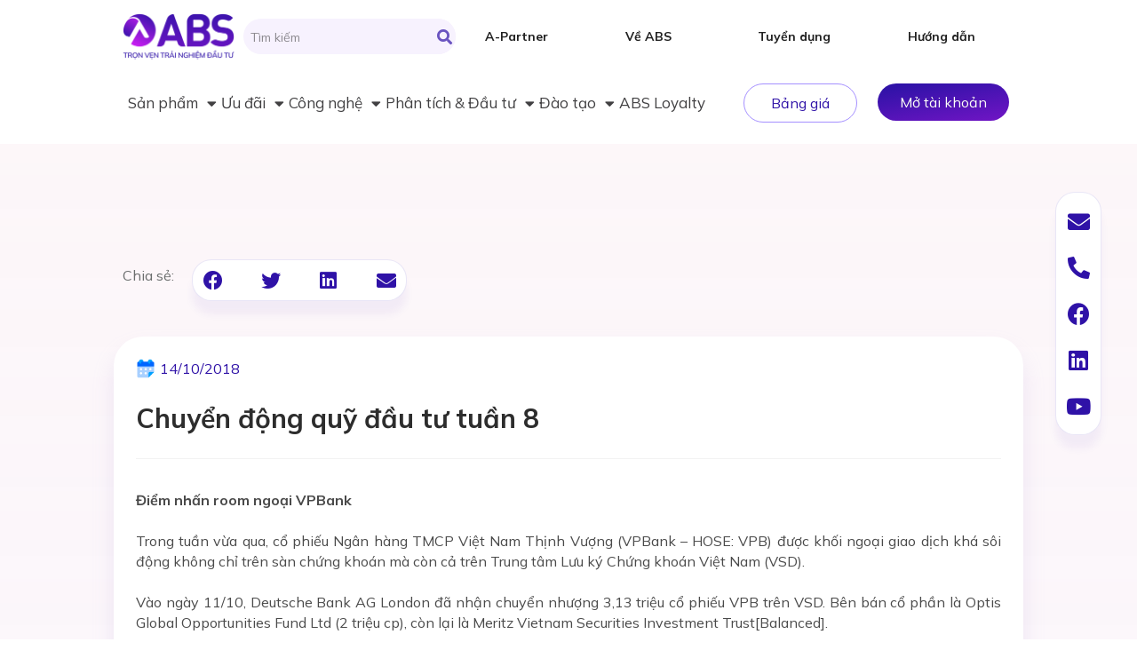

--- FILE ---
content_type: text/html; charset=UTF-8
request_url: https://www.abs.vn/chuyen-dong-quy-dau-tu-tuan-8/
body_size: 44535
content:
<!doctype html>
<html lang="vi" prefix="og: https://ogp.me/ns#">
<head>
	<meta charset="UTF-8">
		<meta name="viewport" content="width=device-width, initial-scale=1">
	<link rel="profile" href="https://gmpg.org/xfn/11">
	
<!-- Google Tag Manager for WordPress by gtm4wp.com -->
<script data-cfasync="false" data-pagespeed-no-defer>
	var gtm4wp_datalayer_name = "dataLayer";
	var dataLayer = dataLayer || [];
</script>
<!-- End Google Tag Manager for WordPress by gtm4wp.com -->
<!-- Search Engine Optimization by Rank Math - https://s.rankmath.com/home -->
<title>ABS| Chuyển động quỹ đầu tư tuần 8</title>
<meta name="description" content="Điểm nhấn room ngoại VPBank   Trong tuần vừa qua, cổ phiếu Ngân hàng TMCP Việt Nam Thịnh Vượng (VPBank - HOSE: VPB) được khối ngoại giao dịch khá sôi động"/>
<meta name="robots" content="follow, index, max-snippet:-1, max-video-preview:-1, max-image-preview:large"/>
<link rel="canonical" href="https://www.abs.vn/chuyen-dong-quy-dau-tu-tuan-8/" />
<meta property="og:locale" content="vi_VN" />
<meta property="og:type" content="article" />
<meta property="og:title" content="ABS| Chuyển động quỹ đầu tư tuần 8" />
<meta property="og:description" content="Điểm nhấn room ngoại VPBank   Trong tuần vừa qua, cổ phiếu Ngân hàng TMCP Việt Nam Thịnh Vượng (VPBank - HOSE: VPB) được khối ngoại giao dịch khá sôi động" />
<meta property="og:url" content="https://www.abs.vn/chuyen-dong-quy-dau-tu-tuan-8/" />
<meta property="og:site_name" content="Chứng khoán An Bình (ABS) - Trọn vẹn trải nghiệm đầu tư" />
<meta property="article:section" content="Toàn cảnh thị trường" />
<meta property="og:updated_time" content="2022-12-07T10:34:17+07:00" />
<meta property="article:published_time" content="2018-10-14T10:53:00+07:00" />
<meta property="article:modified_time" content="2022-12-07T10:34:17+07:00" />
<meta name="twitter:card" content="summary_large_image" />
<meta name="twitter:title" content="ABS| Chuyển động quỹ đầu tư tuần 8" />
<meta name="twitter:description" content="Điểm nhấn room ngoại VPBank   Trong tuần vừa qua, cổ phiếu Ngân hàng TMCP Việt Nam Thịnh Vượng (VPBank - HOSE: VPB) được khối ngoại giao dịch khá sôi động" />
<meta name="twitter:label1" content="Written by" />
<meta name="twitter:data1" content="ABS Marketing" />
<meta name="twitter:label2" content="Time to read" />
<meta name="twitter:data2" content="7 minutes" />
<script type="application/ld+json" class="rank-math-schema">{"@context":"https://schema.org","@graph":[{"@type":"Organization","@id":"https://www.abs.vn/#organization","name":"Ch\u1ee9ng kho\u00e1n An B\u00ecnh","url":"https://www.abs.vn"},{"@type":"WebSite","@id":"https://www.abs.vn/#website","url":"https://www.abs.vn","name":"Ch\u1ee9ng kho\u00e1n An B\u00ecnh (ABS) - Tr\u1ecdn v\u1eb9n tr\u1ea3i nghi\u1ec7m \u0111\u1ea7u t\u01b0","alternateName":"ABS","publisher":{"@id":"https://www.abs.vn/#organization"},"inLanguage":"vi"},{"@type":"ImageObject","@id":"http://images.ndh.vn/Images/Uploaded/Share/2018/10/14/9d6cdq-1.png","url":"http://images.ndh.vn/Images/Uploaded/Share/2018/10/14/9d6cdq-1.png","width":"200","height":"200","inLanguage":"vi"},{"@type":"WebPage","@id":"https://www.abs.vn/chuyen-dong-quy-dau-tu-tuan-8/#webpage","url":"https://www.abs.vn/chuyen-dong-quy-dau-tu-tuan-8/","name":"ABS| Chuy\u1ec3n \u0111\u1ed9ng qu\u1ef9 \u0111\u1ea7u t\u01b0 tu\u1ea7n 8","datePublished":"2018-10-14T10:53:00+07:00","dateModified":"2022-12-07T10:34:17+07:00","isPartOf":{"@id":"https://www.abs.vn/#website"},"primaryImageOfPage":{"@id":"http://images.ndh.vn/Images/Uploaded/Share/2018/10/14/9d6cdq-1.png"},"inLanguage":"vi"},{"@type":"Person","@id":"https://www.abs.vn/author/pr-mar/","name":"ABS Marketing","url":"https://www.abs.vn/author/pr-mar/","image":{"@type":"ImageObject","@id":"https://secure.gravatar.com/avatar/5d0d7f3475563cfd875691dea4512528?s=96&amp;d=mm&amp;r=g","url":"https://secure.gravatar.com/avatar/5d0d7f3475563cfd875691dea4512528?s=96&amp;d=mm&amp;r=g","caption":"ABS Marketing","inLanguage":"vi"},"worksFor":{"@id":"https://www.abs.vn/#organization"}},{"@type":"BlogPosting","headline":"ABS| Chuy\u1ec3n \u0111\u1ed9ng qu\u1ef9 \u0111\u1ea7u t\u01b0 tu\u1ea7n 8","datePublished":"2018-10-14T10:53:00+07:00","dateModified":"2022-12-07T10:34:17+07:00","articleSection":"To\u00e0n c\u1ea3nh th\u1ecb tr\u01b0\u1eddng","author":{"@id":"https://www.abs.vn/author/pr-mar/","name":"ABS Marketing"},"publisher":{"@id":"https://www.abs.vn/#organization"},"description":"\u0110i\u1ec3m nh\u1ea5n room ngo\u1ea1i VPBank \u00a0 Trong tu\u1ea7n v\u1eeba qua, c\u1ed5 phi\u1ebfu Ng\u00e2n h\u00e0ng TMCP Vi\u1ec7t Nam Th\u1ecbnh V\u01b0\u1ee3ng (VPBank - HOSE: VPB) \u0111\u01b0\u1ee3c kh\u1ed1i ngo\u1ea1i giao d\u1ecbch kh\u00e1 s\u00f4i \u0111\u1ed9ng","name":"ABS| Chuy\u1ec3n \u0111\u1ed9ng qu\u1ef9 \u0111\u1ea7u t\u01b0 tu\u1ea7n 8","@id":"https://www.abs.vn/chuyen-dong-quy-dau-tu-tuan-8/#richSnippet","isPartOf":{"@id":"https://www.abs.vn/chuyen-dong-quy-dau-tu-tuan-8/#webpage"},"image":{"@id":"http://images.ndh.vn/Images/Uploaded/Share/2018/10/14/9d6cdq-1.png"},"inLanguage":"vi","mainEntityOfPage":{"@id":"https://www.abs.vn/chuyen-dong-quy-dau-tu-tuan-8/#webpage"}}]}</script>
<!-- /Rank Math WordPress SEO plugin -->

<link rel='dns-prefetch' href='//player.vimeo.com' />
<link rel='dns-prefetch' href='//www.googletagmanager.com' />
<link rel="alternate" type="application/rss+xml" title="Dòng thông tin ABS &raquo;" href="https://www.abs.vn/feed/" />
<link rel="alternate" type="application/rss+xml" title="Dòng phản hồi ABS &raquo;" href="https://www.abs.vn/comments/feed/" />
<link rel="alternate" type="application/rss+xml" title="ABS &raquo; Chuyển động quỹ đầu tư tuần 8 Dòng phản hồi" href="https://www.abs.vn/chuyen-dong-quy-dau-tu-tuan-8/feed/" />
		<!-- This site uses the Google Analytics by MonsterInsights plugin v8.23.1 - Using Analytics tracking - https://www.monsterinsights.com/ -->
							<script src="//www.googletagmanager.com/gtag/js?id=G-5Z1XT31S19"  data-cfasync="false" data-wpfc-render="false" async></script>
			<script data-cfasync="false" data-wpfc-render="false">
				var mi_version = '8.23.1';
				var mi_track_user = true;
				var mi_no_track_reason = '';
				
								var disableStrs = [
										'ga-disable-G-5Z1XT31S19',
									];

				/* Function to detect opted out users */
				function __gtagTrackerIsOptedOut() {
					for (var index = 0; index < disableStrs.length; index++) {
						if (document.cookie.indexOf(disableStrs[index] + '=true') > -1) {
							return true;
						}
					}

					return false;
				}

				/* Disable tracking if the opt-out cookie exists. */
				if (__gtagTrackerIsOptedOut()) {
					for (var index = 0; index < disableStrs.length; index++) {
						window[disableStrs[index]] = true;
					}
				}

				/* Opt-out function */
				function __gtagTrackerOptout() {
					for (var index = 0; index < disableStrs.length; index++) {
						document.cookie = disableStrs[index] + '=true; expires=Thu, 31 Dec 2099 23:59:59 UTC; path=/';
						window[disableStrs[index]] = true;
					}
				}

				if ('undefined' === typeof gaOptout) {
					function gaOptout() {
						__gtagTrackerOptout();
					}
				}
								window.dataLayer = window.dataLayer || [];

				window.MonsterInsightsDualTracker = {
					helpers: {},
					trackers: {},
				};
				if (mi_track_user) {
					function __gtagDataLayer() {
						dataLayer.push(arguments);
					}

					function __gtagTracker(type, name, parameters) {
						if (!parameters) {
							parameters = {};
						}

						if (parameters.send_to) {
							__gtagDataLayer.apply(null, arguments);
							return;
						}

						if (type === 'event') {
														parameters.send_to = monsterinsights_frontend.v4_id;
							var hookName = name;
							if (typeof parameters['event_category'] !== 'undefined') {
								hookName = parameters['event_category'] + ':' + name;
							}

							if (typeof MonsterInsightsDualTracker.trackers[hookName] !== 'undefined') {
								MonsterInsightsDualTracker.trackers[hookName](parameters);
							} else {
								__gtagDataLayer('event', name, parameters);
							}
							
						} else {
							__gtagDataLayer.apply(null, arguments);
						}
					}

					__gtagTracker('js', new Date());
					__gtagTracker('set', {
						'developer_id.dZGIzZG': true,
											});
										__gtagTracker('config', 'G-5Z1XT31S19', {"forceSSL":"true","link_attribution":"true"} );
															window.gtag = __gtagTracker;										(function () {
						/* https://developers.google.com/analytics/devguides/collection/analyticsjs/ */
						/* ga and __gaTracker compatibility shim. */
						var noopfn = function () {
							return null;
						};
						var newtracker = function () {
							return new Tracker();
						};
						var Tracker = function () {
							return null;
						};
						var p = Tracker.prototype;
						p.get = noopfn;
						p.set = noopfn;
						p.send = function () {
							var args = Array.prototype.slice.call(arguments);
							args.unshift('send');
							__gaTracker.apply(null, args);
						};
						var __gaTracker = function () {
							var len = arguments.length;
							if (len === 0) {
								return;
							}
							var f = arguments[len - 1];
							if (typeof f !== 'object' || f === null || typeof f.hitCallback !== 'function') {
								if ('send' === arguments[0]) {
									var hitConverted, hitObject = false, action;
									if ('event' === arguments[1]) {
										if ('undefined' !== typeof arguments[3]) {
											hitObject = {
												'eventAction': arguments[3],
												'eventCategory': arguments[2],
												'eventLabel': arguments[4],
												'value': arguments[5] ? arguments[5] : 1,
											}
										}
									}
									if ('pageview' === arguments[1]) {
										if ('undefined' !== typeof arguments[2]) {
											hitObject = {
												'eventAction': 'page_view',
												'page_path': arguments[2],
											}
										}
									}
									if (typeof arguments[2] === 'object') {
										hitObject = arguments[2];
									}
									if (typeof arguments[5] === 'object') {
										Object.assign(hitObject, arguments[5]);
									}
									if ('undefined' !== typeof arguments[1].hitType) {
										hitObject = arguments[1];
										if ('pageview' === hitObject.hitType) {
											hitObject.eventAction = 'page_view';
										}
									}
									if (hitObject) {
										action = 'timing' === arguments[1].hitType ? 'timing_complete' : hitObject.eventAction;
										hitConverted = mapArgs(hitObject);
										__gtagTracker('event', action, hitConverted);
									}
								}
								return;
							}

							function mapArgs(args) {
								var arg, hit = {};
								var gaMap = {
									'eventCategory': 'event_category',
									'eventAction': 'event_action',
									'eventLabel': 'event_label',
									'eventValue': 'event_value',
									'nonInteraction': 'non_interaction',
									'timingCategory': 'event_category',
									'timingVar': 'name',
									'timingValue': 'value',
									'timingLabel': 'event_label',
									'page': 'page_path',
									'location': 'page_location',
									'title': 'page_title',
									'referrer' : 'page_referrer',
								};
								for (arg in args) {
																		if (!(!args.hasOwnProperty(arg) || !gaMap.hasOwnProperty(arg))) {
										hit[gaMap[arg]] = args[arg];
									} else {
										hit[arg] = args[arg];
									}
								}
								return hit;
							}

							try {
								f.hitCallback();
							} catch (ex) {
							}
						};
						__gaTracker.create = newtracker;
						__gaTracker.getByName = newtracker;
						__gaTracker.getAll = function () {
							return [];
						};
						__gaTracker.remove = noopfn;
						__gaTracker.loaded = true;
						window['__gaTracker'] = __gaTracker;
					})();
									} else {
										console.log("");
					(function () {
						function __gtagTracker() {
							return null;
						}

						window['__gtagTracker'] = __gtagTracker;
						window['gtag'] = __gtagTracker;
					})();
									}
			</script>
				<!-- / Google Analytics by MonsterInsights -->
		<script>
window._wpemojiSettings = {"baseUrl":"https:\/\/s.w.org\/images\/core\/emoji\/14.0.0\/72x72\/","ext":".png","svgUrl":"https:\/\/s.w.org\/images\/core\/emoji\/14.0.0\/svg\/","svgExt":".svg","source":{"concatemoji":"https:\/\/www.abs.vn\/wp-includes\/js\/wp-emoji-release.min.js?ver=6.4.2"}};
/*! This file is auto-generated */
!function(i,n){var o,s,e;function c(e){try{var t={supportTests:e,timestamp:(new Date).valueOf()};sessionStorage.setItem(o,JSON.stringify(t))}catch(e){}}function p(e,t,n){e.clearRect(0,0,e.canvas.width,e.canvas.height),e.fillText(t,0,0);var t=new Uint32Array(e.getImageData(0,0,e.canvas.width,e.canvas.height).data),r=(e.clearRect(0,0,e.canvas.width,e.canvas.height),e.fillText(n,0,0),new Uint32Array(e.getImageData(0,0,e.canvas.width,e.canvas.height).data));return t.every(function(e,t){return e===r[t]})}function u(e,t,n){switch(t){case"flag":return n(e,"\ud83c\udff3\ufe0f\u200d\u26a7\ufe0f","\ud83c\udff3\ufe0f\u200b\u26a7\ufe0f")?!1:!n(e,"\ud83c\uddfa\ud83c\uddf3","\ud83c\uddfa\u200b\ud83c\uddf3")&&!n(e,"\ud83c\udff4\udb40\udc67\udb40\udc62\udb40\udc65\udb40\udc6e\udb40\udc67\udb40\udc7f","\ud83c\udff4\u200b\udb40\udc67\u200b\udb40\udc62\u200b\udb40\udc65\u200b\udb40\udc6e\u200b\udb40\udc67\u200b\udb40\udc7f");case"emoji":return!n(e,"\ud83e\udef1\ud83c\udffb\u200d\ud83e\udef2\ud83c\udfff","\ud83e\udef1\ud83c\udffb\u200b\ud83e\udef2\ud83c\udfff")}return!1}function f(e,t,n){var r="undefined"!=typeof WorkerGlobalScope&&self instanceof WorkerGlobalScope?new OffscreenCanvas(300,150):i.createElement("canvas"),a=r.getContext("2d",{willReadFrequently:!0}),o=(a.textBaseline="top",a.font="600 32px Arial",{});return e.forEach(function(e){o[e]=t(a,e,n)}),o}function t(e){var t=i.createElement("script");t.src=e,t.defer=!0,i.head.appendChild(t)}"undefined"!=typeof Promise&&(o="wpEmojiSettingsSupports",s=["flag","emoji"],n.supports={everything:!0,everythingExceptFlag:!0},e=new Promise(function(e){i.addEventListener("DOMContentLoaded",e,{once:!0})}),new Promise(function(t){var n=function(){try{var e=JSON.parse(sessionStorage.getItem(o));if("object"==typeof e&&"number"==typeof e.timestamp&&(new Date).valueOf()<e.timestamp+604800&&"object"==typeof e.supportTests)return e.supportTests}catch(e){}return null}();if(!n){if("undefined"!=typeof Worker&&"undefined"!=typeof OffscreenCanvas&&"undefined"!=typeof URL&&URL.createObjectURL&&"undefined"!=typeof Blob)try{var e="postMessage("+f.toString()+"("+[JSON.stringify(s),u.toString(),p.toString()].join(",")+"));",r=new Blob([e],{type:"text/javascript"}),a=new Worker(URL.createObjectURL(r),{name:"wpTestEmojiSupports"});return void(a.onmessage=function(e){c(n=e.data),a.terminate(),t(n)})}catch(e){}c(n=f(s,u,p))}t(n)}).then(function(e){for(var t in e)n.supports[t]=e[t],n.supports.everything=n.supports.everything&&n.supports[t],"flag"!==t&&(n.supports.everythingExceptFlag=n.supports.everythingExceptFlag&&n.supports[t]);n.supports.everythingExceptFlag=n.supports.everythingExceptFlag&&!n.supports.flag,n.DOMReady=!1,n.readyCallback=function(){n.DOMReady=!0}}).then(function(){return e}).then(function(){var e;n.supports.everything||(n.readyCallback(),(e=n.source||{}).concatemoji?t(e.concatemoji):e.wpemoji&&e.twemoji&&(t(e.twemoji),t(e.wpemoji)))}))}((window,document),window._wpemojiSettings);
</script>
<style id='wp-emoji-styles-inline-css'>

	img.wp-smiley, img.emoji {
		display: inline !important;
		border: none !important;
		box-shadow: none !important;
		height: 1em !important;
		width: 1em !important;
		margin: 0 0.07em !important;
		vertical-align: -0.1em !important;
		background: none !important;
		padding: 0 !important;
	}
</style>
<link rel='stylesheet' id='wp-block-library-css' href='https://www.abs.vn/wp-includes/css/dist/block-library/style.min.css?ver=6.4.2' media='all' />
<style id='classic-theme-styles-inline-css'>
/*! This file is auto-generated */
.wp-block-button__link{color:#fff;background-color:#32373c;border-radius:9999px;box-shadow:none;text-decoration:none;padding:calc(.667em + 2px) calc(1.333em + 2px);font-size:1.125em}.wp-block-file__button{background:#32373c;color:#fff;text-decoration:none}
</style>
<style id='global-styles-inline-css'>
body{--wp--preset--color--black: #000000;--wp--preset--color--cyan-bluish-gray: #abb8c3;--wp--preset--color--white: #ffffff;--wp--preset--color--pale-pink: #f78da7;--wp--preset--color--vivid-red: #cf2e2e;--wp--preset--color--luminous-vivid-orange: #ff6900;--wp--preset--color--luminous-vivid-amber: #fcb900;--wp--preset--color--light-green-cyan: #7bdcb5;--wp--preset--color--vivid-green-cyan: #00d084;--wp--preset--color--pale-cyan-blue: #8ed1fc;--wp--preset--color--vivid-cyan-blue: #0693e3;--wp--preset--color--vivid-purple: #9b51e0;--wp--preset--gradient--vivid-cyan-blue-to-vivid-purple: linear-gradient(135deg,rgba(6,147,227,1) 0%,rgb(155,81,224) 100%);--wp--preset--gradient--light-green-cyan-to-vivid-green-cyan: linear-gradient(135deg,rgb(122,220,180) 0%,rgb(0,208,130) 100%);--wp--preset--gradient--luminous-vivid-amber-to-luminous-vivid-orange: linear-gradient(135deg,rgba(252,185,0,1) 0%,rgba(255,105,0,1) 100%);--wp--preset--gradient--luminous-vivid-orange-to-vivid-red: linear-gradient(135deg,rgba(255,105,0,1) 0%,rgb(207,46,46) 100%);--wp--preset--gradient--very-light-gray-to-cyan-bluish-gray: linear-gradient(135deg,rgb(238,238,238) 0%,rgb(169,184,195) 100%);--wp--preset--gradient--cool-to-warm-spectrum: linear-gradient(135deg,rgb(74,234,220) 0%,rgb(151,120,209) 20%,rgb(207,42,186) 40%,rgb(238,44,130) 60%,rgb(251,105,98) 80%,rgb(254,248,76) 100%);--wp--preset--gradient--blush-light-purple: linear-gradient(135deg,rgb(255,206,236) 0%,rgb(152,150,240) 100%);--wp--preset--gradient--blush-bordeaux: linear-gradient(135deg,rgb(254,205,165) 0%,rgb(254,45,45) 50%,rgb(107,0,62) 100%);--wp--preset--gradient--luminous-dusk: linear-gradient(135deg,rgb(255,203,112) 0%,rgb(199,81,192) 50%,rgb(65,88,208) 100%);--wp--preset--gradient--pale-ocean: linear-gradient(135deg,rgb(255,245,203) 0%,rgb(182,227,212) 50%,rgb(51,167,181) 100%);--wp--preset--gradient--electric-grass: linear-gradient(135deg,rgb(202,248,128) 0%,rgb(113,206,126) 100%);--wp--preset--gradient--midnight: linear-gradient(135deg,rgb(2,3,129) 0%,rgb(40,116,252) 100%);--wp--preset--font-size--small: 13px;--wp--preset--font-size--medium: 20px;--wp--preset--font-size--large: 36px;--wp--preset--font-size--x-large: 42px;--wp--preset--spacing--20: 0.44rem;--wp--preset--spacing--30: 0.67rem;--wp--preset--spacing--40: 1rem;--wp--preset--spacing--50: 1.5rem;--wp--preset--spacing--60: 2.25rem;--wp--preset--spacing--70: 3.38rem;--wp--preset--spacing--80: 5.06rem;--wp--preset--shadow--natural: 6px 6px 9px rgba(0, 0, 0, 0.2);--wp--preset--shadow--deep: 12px 12px 50px rgba(0, 0, 0, 0.4);--wp--preset--shadow--sharp: 6px 6px 0px rgba(0, 0, 0, 0.2);--wp--preset--shadow--outlined: 6px 6px 0px -3px rgba(255, 255, 255, 1), 6px 6px rgba(0, 0, 0, 1);--wp--preset--shadow--crisp: 6px 6px 0px rgba(0, 0, 0, 1);}:where(.is-layout-flex){gap: 0.5em;}:where(.is-layout-grid){gap: 0.5em;}body .is-layout-flow > .alignleft{float: left;margin-inline-start: 0;margin-inline-end: 2em;}body .is-layout-flow > .alignright{float: right;margin-inline-start: 2em;margin-inline-end: 0;}body .is-layout-flow > .aligncenter{margin-left: auto !important;margin-right: auto !important;}body .is-layout-constrained > .alignleft{float: left;margin-inline-start: 0;margin-inline-end: 2em;}body .is-layout-constrained > .alignright{float: right;margin-inline-start: 2em;margin-inline-end: 0;}body .is-layout-constrained > .aligncenter{margin-left: auto !important;margin-right: auto !important;}body .is-layout-constrained > :where(:not(.alignleft):not(.alignright):not(.alignfull)){max-width: var(--wp--style--global--content-size);margin-left: auto !important;margin-right: auto !important;}body .is-layout-constrained > .alignwide{max-width: var(--wp--style--global--wide-size);}body .is-layout-flex{display: flex;}body .is-layout-flex{flex-wrap: wrap;align-items: center;}body .is-layout-flex > *{margin: 0;}body .is-layout-grid{display: grid;}body .is-layout-grid > *{margin: 0;}:where(.wp-block-columns.is-layout-flex){gap: 2em;}:where(.wp-block-columns.is-layout-grid){gap: 2em;}:where(.wp-block-post-template.is-layout-flex){gap: 1.25em;}:where(.wp-block-post-template.is-layout-grid){gap: 1.25em;}.has-black-color{color: var(--wp--preset--color--black) !important;}.has-cyan-bluish-gray-color{color: var(--wp--preset--color--cyan-bluish-gray) !important;}.has-white-color{color: var(--wp--preset--color--white) !important;}.has-pale-pink-color{color: var(--wp--preset--color--pale-pink) !important;}.has-vivid-red-color{color: var(--wp--preset--color--vivid-red) !important;}.has-luminous-vivid-orange-color{color: var(--wp--preset--color--luminous-vivid-orange) !important;}.has-luminous-vivid-amber-color{color: var(--wp--preset--color--luminous-vivid-amber) !important;}.has-light-green-cyan-color{color: var(--wp--preset--color--light-green-cyan) !important;}.has-vivid-green-cyan-color{color: var(--wp--preset--color--vivid-green-cyan) !important;}.has-pale-cyan-blue-color{color: var(--wp--preset--color--pale-cyan-blue) !important;}.has-vivid-cyan-blue-color{color: var(--wp--preset--color--vivid-cyan-blue) !important;}.has-vivid-purple-color{color: var(--wp--preset--color--vivid-purple) !important;}.has-black-background-color{background-color: var(--wp--preset--color--black) !important;}.has-cyan-bluish-gray-background-color{background-color: var(--wp--preset--color--cyan-bluish-gray) !important;}.has-white-background-color{background-color: var(--wp--preset--color--white) !important;}.has-pale-pink-background-color{background-color: var(--wp--preset--color--pale-pink) !important;}.has-vivid-red-background-color{background-color: var(--wp--preset--color--vivid-red) !important;}.has-luminous-vivid-orange-background-color{background-color: var(--wp--preset--color--luminous-vivid-orange) !important;}.has-luminous-vivid-amber-background-color{background-color: var(--wp--preset--color--luminous-vivid-amber) !important;}.has-light-green-cyan-background-color{background-color: var(--wp--preset--color--light-green-cyan) !important;}.has-vivid-green-cyan-background-color{background-color: var(--wp--preset--color--vivid-green-cyan) !important;}.has-pale-cyan-blue-background-color{background-color: var(--wp--preset--color--pale-cyan-blue) !important;}.has-vivid-cyan-blue-background-color{background-color: var(--wp--preset--color--vivid-cyan-blue) !important;}.has-vivid-purple-background-color{background-color: var(--wp--preset--color--vivid-purple) !important;}.has-black-border-color{border-color: var(--wp--preset--color--black) !important;}.has-cyan-bluish-gray-border-color{border-color: var(--wp--preset--color--cyan-bluish-gray) !important;}.has-white-border-color{border-color: var(--wp--preset--color--white) !important;}.has-pale-pink-border-color{border-color: var(--wp--preset--color--pale-pink) !important;}.has-vivid-red-border-color{border-color: var(--wp--preset--color--vivid-red) !important;}.has-luminous-vivid-orange-border-color{border-color: var(--wp--preset--color--luminous-vivid-orange) !important;}.has-luminous-vivid-amber-border-color{border-color: var(--wp--preset--color--luminous-vivid-amber) !important;}.has-light-green-cyan-border-color{border-color: var(--wp--preset--color--light-green-cyan) !important;}.has-vivid-green-cyan-border-color{border-color: var(--wp--preset--color--vivid-green-cyan) !important;}.has-pale-cyan-blue-border-color{border-color: var(--wp--preset--color--pale-cyan-blue) !important;}.has-vivid-cyan-blue-border-color{border-color: var(--wp--preset--color--vivid-cyan-blue) !important;}.has-vivid-purple-border-color{border-color: var(--wp--preset--color--vivid-purple) !important;}.has-vivid-cyan-blue-to-vivid-purple-gradient-background{background: var(--wp--preset--gradient--vivid-cyan-blue-to-vivid-purple) !important;}.has-light-green-cyan-to-vivid-green-cyan-gradient-background{background: var(--wp--preset--gradient--light-green-cyan-to-vivid-green-cyan) !important;}.has-luminous-vivid-amber-to-luminous-vivid-orange-gradient-background{background: var(--wp--preset--gradient--luminous-vivid-amber-to-luminous-vivid-orange) !important;}.has-luminous-vivid-orange-to-vivid-red-gradient-background{background: var(--wp--preset--gradient--luminous-vivid-orange-to-vivid-red) !important;}.has-very-light-gray-to-cyan-bluish-gray-gradient-background{background: var(--wp--preset--gradient--very-light-gray-to-cyan-bluish-gray) !important;}.has-cool-to-warm-spectrum-gradient-background{background: var(--wp--preset--gradient--cool-to-warm-spectrum) !important;}.has-blush-light-purple-gradient-background{background: var(--wp--preset--gradient--blush-light-purple) !important;}.has-blush-bordeaux-gradient-background{background: var(--wp--preset--gradient--blush-bordeaux) !important;}.has-luminous-dusk-gradient-background{background: var(--wp--preset--gradient--luminous-dusk) !important;}.has-pale-ocean-gradient-background{background: var(--wp--preset--gradient--pale-ocean) !important;}.has-electric-grass-gradient-background{background: var(--wp--preset--gradient--electric-grass) !important;}.has-midnight-gradient-background{background: var(--wp--preset--gradient--midnight) !important;}.has-small-font-size{font-size: var(--wp--preset--font-size--small) !important;}.has-medium-font-size{font-size: var(--wp--preset--font-size--medium) !important;}.has-large-font-size{font-size: var(--wp--preset--font-size--large) !important;}.has-x-large-font-size{font-size: var(--wp--preset--font-size--x-large) !important;}
.wp-block-navigation a:where(:not(.wp-element-button)){color: inherit;}
:where(.wp-block-post-template.is-layout-flex){gap: 1.25em;}:where(.wp-block-post-template.is-layout-grid){gap: 1.25em;}
:where(.wp-block-columns.is-layout-flex){gap: 2em;}:where(.wp-block-columns.is-layout-grid){gap: 2em;}
.wp-block-pullquote{font-size: 1.5em;line-height: 1.6;}
</style>
<link rel='stylesheet' id='contact-form-7-css' href='https://www.abs.vn/wp-content/plugins/contact-form-7/includes/css/styles.css?ver=5.8.6' media='all' />
<link rel='stylesheet' id='hello-elementor-css' href='https://www.abs.vn/wp-content/themes/hello-elementor/style.min.css?ver=2.6.1' media='all' />
<link rel='stylesheet' id='hello-elementor-theme-style-css' href='https://www.abs.vn/wp-content/themes/hello-elementor/theme.min.css?ver=2.6.1' media='all' />
<link rel='stylesheet' id='custom-css-css' href='https://www.abs.vn/wp-content/themes/hello-elementor/assets/css/contact.css?ver=2.6.1' media='all' />
<link rel='stylesheet' id='elementor-frontend-css' href='https://www.abs.vn/wp-content/uploads/elementor/css/custom-frontend-lite.min.css?ver=1764743718' media='all' />
<link rel='stylesheet' id='elementor-post-7-css' href='https://www.abs.vn/wp-content/uploads/elementor/css/post-7.css?ver=1764743718' media='all' />
<link rel='stylesheet' id='elementor-icons-css' href='https://www.abs.vn/wp-content/plugins/elementor/assets/lib/eicons/css/elementor-icons.min.css?ver=5.23.0' media='all' />
<link rel='stylesheet' id='swiper-css' href='https://www.abs.vn/wp-content/plugins/elementor/assets/lib/swiper/css/swiper.min.css?ver=5.3.6' media='all' />
<link rel='stylesheet' id='elementor-pro-css' href='https://www.abs.vn/wp-content/uploads/elementor/css/custom-pro-frontend-lite.min.css?ver=1764743718' media='all' />
<link rel='stylesheet' id='font-awesome-5-all-css' href='https://www.abs.vn/wp-content/plugins/elementor/assets/lib/font-awesome/css/all.min.css?ver=3.17.3' media='all' />
<link rel='stylesheet' id='font-awesome-4-shim-css' href='https://www.abs.vn/wp-content/plugins/elementor/assets/lib/font-awesome/css/v4-shims.min.css?ver=3.17.3' media='all' />
<link rel='stylesheet' id='elementor-post-32-css' href='https://www.abs.vn/wp-content/uploads/elementor/css/post-32.css?ver=1764756378' media='all' />
<link rel='stylesheet' id='elementor-post-86-css' href='https://www.abs.vn/wp-content/uploads/elementor/css/post-86.css?ver=1764743718' media='all' />
<link rel='stylesheet' id='elementor-post-597-css' href='https://www.abs.vn/wp-content/uploads/elementor/css/post-597.css?ver=1764743718' media='all' />
<link rel='stylesheet' id='google-fonts-1-css' href='https://fonts.googleapis.com/css?family=Roboto%3A100%2C100italic%2C200%2C200italic%2C300%2C300italic%2C400%2C400italic%2C500%2C500italic%2C600%2C600italic%2C700%2C700italic%2C800%2C800italic%2C900%2C900italic%7CInter%3A100%2C100italic%2C200%2C200italic%2C300%2C300italic%2C400%2C400italic%2C500%2C500italic%2C600%2C600italic%2C700%2C700italic%2C800%2C800italic%2C900%2C900italic%7CMulish%3A100%2C100italic%2C200%2C200italic%2C300%2C300italic%2C400%2C400italic%2C500%2C500italic%2C600%2C600italic%2C700%2C700italic%2C800%2C800italic%2C900%2C900italic&#038;display=swap&#038;subset=vietnamese&#038;ver=6.4.2' media='all' />
<link rel='stylesheet' id='elementor-icons-shared-0-css' href='https://www.abs.vn/wp-content/plugins/elementor/assets/lib/font-awesome/css/fontawesome.min.css?ver=5.15.3' media='all' />
<link rel='stylesheet' id='elementor-icons-fa-solid-css' href='https://www.abs.vn/wp-content/plugins/elementor/assets/lib/font-awesome/css/solid.min.css?ver=5.15.3' media='all' />
<link rel='stylesheet' id='elementor-icons-fa-brands-css' href='https://www.abs.vn/wp-content/plugins/elementor/assets/lib/font-awesome/css/brands.min.css?ver=5.15.3' media='all' />
<link rel="preconnect" href="https://fonts.gstatic.com/" crossorigin><script src="https://www.abs.vn/wp-content/plugins/google-analytics-for-wordpress/assets/js/frontend-gtag.min.js?ver=8.23.1" id="monsterinsights-frontend-script-js"></script>
<script data-cfasync="false" data-wpfc-render="false" id='monsterinsights-frontend-script-js-extra'>var monsterinsights_frontend = {"js_events_tracking":"true","download_extensions":"doc,pdf,ppt,zip,xls,docx,pptx,xlsx","inbound_paths":"[{\"path\":\"\\\/go\\\/\",\"label\":\"affiliate\"},{\"path\":\"\\\/recommend\\\/\",\"label\":\"affiliate\"}]","home_url":"https:\/\/www.abs.vn","hash_tracking":"false","v4_id":"G-5Z1XT31S19"};</script>
<script src="https://www.abs.vn/wp-includes/js/jquery/jquery.min.js?ver=3.7.1" id="jquery-core-js"></script>
<script src="https://www.abs.vn/wp-includes/js/jquery/jquery-migrate.min.js?ver=3.4.1" id="jquery-migrate-js"></script>
<script src="https://www.abs.vn/wp-content/plugins/elementor/assets/lib/font-awesome/js/v4-shims.min.js?ver=3.17.3" id="font-awesome-4-shim-js"></script>

<!-- Google Analytics snippet added by Site Kit -->
<script src="https://www.googletagmanager.com/gtag/js?id=GT-TXXVFK7" id="google_gtagjs-js" async></script>
<script id="google_gtagjs-js-after">
window.dataLayer = window.dataLayer || [];function gtag(){dataLayer.push(arguments);}
gtag('set', 'linker', {"domains":["www.abs.vn"]} );
gtag("js", new Date());
gtag("set", "developer_id.dZTNiMT", true);
gtag("config", "GT-TXXVFK7");
</script>

<!-- End Google Analytics snippet added by Site Kit -->
<link rel="https://api.w.org/" href="https://www.abs.vn/wp-json/" /><link rel="alternate" type="application/json" href="https://www.abs.vn/wp-json/wp/v2/posts/9004" /><link rel="EditURI" type="application/rsd+xml" title="RSD" href="https://www.abs.vn/xmlrpc.php?rsd" />
<meta name="generator" content="WordPress 6.4.2" />
<link rel='shortlink' href='https://www.abs.vn/?p=9004' />
<link rel="alternate" type="application/json+oembed" href="https://www.abs.vn/wp-json/oembed/1.0/embed?url=https%3A%2F%2Fwww.abs.vn%2Fchuyen-dong-quy-dau-tu-tuan-8%2F" />
<link rel="alternate" type="text/xml+oembed" href="https://www.abs.vn/wp-json/oembed/1.0/embed?url=https%3A%2F%2Fwww.abs.vn%2Fchuyen-dong-quy-dau-tu-tuan-8%2F&#038;format=xml" />
<meta name="generator" content="Site Kit by Google 1.109.0" /><!-- Google Tag Manager -->
<script>
(function(w,d,s,l,i){w[l]=w[l]||[];w[l].push({'gtm.start':
new Date().getTime(),event:'gtm.js'});var f=d.getElementsByTagName(s)[0],
j=d.createElement(s),dl=l!='dataLayer'?'&l='+l:'';j.async=true;j.src=
'https://www.googletagmanager.com/gtm.js?id='+i+dl;f.parentNode.insertBefore(j,f);
})(window,document,'script','dataLayer','GTM-N4STTW9B');
</script>
<!-- End Google Tag Manager -->

<!-- Meta Pixel Code -->
<script>
!function(f,b,e,v,n,t,s)
{if(f.fbq)return;n=f.fbq=function(){n.callMethod?
n.callMethod.apply(n,arguments):n.queue.push(arguments)};
if(!f._fbq)f._fbq=n;n.push=n;n.loaded=!0;n.version='2.0';
n.queue=[];t=b.createElement(e);t.async=!0;
t.src=v;s=b.getElementsByTagName(e)[0];
s.parentNode.insertBefore(t,s)}(window, document,'script',
'https://connect.facebook.net/en_US/fbevents.js');
fbq('init', '1493034661732993');
fbq('track', 'PageView');
</script>
<noscript><img height="1" width="1" style="display:none"
src="https://www.facebook.com/tr?id=1493034661732993&ev=PageView&noscript=1"
/></noscript>
<!-- End Meta Pixel Code -->


<!-- Google Tag Manager for WordPress by gtm4wp.com -->
<!-- GTM Container placement set to automatic -->
<script data-cfasync="false" data-pagespeed-no-defer type="text/javascript">
	var dataLayer_content = {"pagePostType":"post","pagePostType2":"single-post","pageCategory":["toan-canh-thi-truong"],"pagePostAuthor":"ABS Marketing"};
	dataLayer.push( dataLayer_content );
</script>
<script data-cfasync="false">
(function(w,d,s,l,i){w[l]=w[l]||[];w[l].push({'gtm.start':
new Date().getTime(),event:'gtm.js'});var f=d.getElementsByTagName(s)[0],
j=d.createElement(s),dl=l!='dataLayer'?'&l='+l:'';j.async=true;j.src=
'//www.googletagmanager.com/gtm.js?id='+i+dl;f.parentNode.insertBefore(j,f);
})(window,document,'script','dataLayer','GTM-5D5CHSL9');
</script>
<!-- End Google Tag Manager -->
<!-- End Google Tag Manager for WordPress by gtm4wp.com -->
<!-- Google AdSense snippet added by Site Kit -->
<meta name="google-adsense-platform-account" content="ca-host-pub-2644536267352236">
<meta name="google-adsense-platform-domain" content="sitekit.withgoogle.com">
<!-- End Google AdSense snippet added by Site Kit -->
<meta name="generator" content="Elementor 3.17.3; features: e_dom_optimization, e_optimized_assets_loading, e_optimized_css_loading; settings: css_print_method-external, google_font-enabled, font_display-swap">
      <meta name="onesignal" content="wordpress-plugin"/>
            <script>

      window.OneSignal = window.OneSignal || [];

      OneSignal.push( function() {
        OneSignal.SERVICE_WORKER_UPDATER_PATH = 'OneSignalSDKUpdaterWorker.js';
                      OneSignal.SERVICE_WORKER_PATH = 'OneSignalSDKWorker.js';
                      OneSignal.SERVICE_WORKER_PARAM = { scope: '/wp-content/plugins/onesignal-free-web-push-notifications/sdk_files/push/onesignal/' };
        OneSignal.setDefaultNotificationUrl("https://www.abs.vn");
        var oneSignal_options = {};
        window._oneSignalInitOptions = oneSignal_options;

        oneSignal_options['wordpress'] = true;
oneSignal_options['appId'] = 'cbf01fed-dab5-4399-973b-26c6f35aa7e3';
oneSignal_options['allowLocalhostAsSecureOrigin'] = true;
oneSignal_options['welcomeNotification'] = { };
oneSignal_options['welcomeNotification']['title'] = "";
oneSignal_options['welcomeNotification']['message'] = "";
oneSignal_options['path'] = "https://www.abs.vn/wp-content/plugins/onesignal-free-web-push-notifications/sdk_files/";
oneSignal_options['safari_web_id'] = "web.onesignal.auto.378d36e2-d61e-4d1d-83ad-a561308305e8";
oneSignal_options['promptOptions'] = { };
oneSignal_options['notifyButton'] = { };
oneSignal_options['notifyButton']['enable'] = true;
oneSignal_options['notifyButton']['position'] = 'bottom-right';
oneSignal_options['notifyButton']['theme'] = 'default';
oneSignal_options['notifyButton']['size'] = 'medium';
oneSignal_options['notifyButton']['showCredit'] = true;
oneSignal_options['notifyButton']['text'] = {};
                OneSignal.init(window._oneSignalInitOptions);
                      });

      function documentInitOneSignal() {
        var oneSignal_elements = document.getElementsByClassName("OneSignal-prompt");

        var oneSignalLinkClickHandler = function(event) { OneSignal.push(['registerForPushNotifications']); event.preventDefault(); };        for(var i = 0; i < oneSignal_elements.length; i++)
          oneSignal_elements[i].addEventListener('click', oneSignalLinkClickHandler, false);
      }

      if (document.readyState === 'complete') {
           documentInitOneSignal();
      }
      else {
           window.addEventListener("load", function(event){
               documentInitOneSignal();
          });
      }
    </script>
<meta name="redi-version" content="1.2.7" />
<!-- Google Tag Manager snippet added by Site Kit -->
<script>
			( function( w, d, s, l, i ) {
				w[l] = w[l] || [];
				w[l].push( {'gtm.start': new Date().getTime(), event: 'gtm.js'} );
				var f = d.getElementsByTagName( s )[0],
					j = d.createElement( s ), dl = l != 'dataLayer' ? '&l=' + l : '';
				j.async = true;
				j.src = 'https://www.googletagmanager.com/gtm.js?id=' + i + dl;
				f.parentNode.insertBefore( j, f );
			} )( window, document, 'script', 'dataLayer', 'GTM-N4STTW9B' );
			
</script>

<!-- End Google Tag Manager snippet added by Site Kit -->
<link rel="icon" href="https://www.abs.vn/wp-content/uploads/2022/08/cropped-abs-favicon-32x32.png" sizes="32x32" />
<link rel="icon" href="https://www.abs.vn/wp-content/uploads/2022/08/cropped-abs-favicon-192x192.png" sizes="192x192" />
<link rel="apple-touch-icon" href="https://www.abs.vn/wp-content/uploads/2022/08/cropped-abs-favicon-180x180.png" />
<meta name="msapplication-TileImage" content="https://www.abs.vn/wp-content/uploads/2022/08/cropped-abs-favicon-270x270.png" />
<style id="wpforms-css-vars-root">
				:root {
					--wpforms-field-border-radius: 3px;
--wpforms-field-background-color: #ffffff;
--wpforms-field-border-color: rgba( 0, 0, 0, 0.25 );
--wpforms-field-text-color: rgba( 0, 0, 0, 0.7 );
--wpforms-label-color: rgba( 0, 0, 0, 0.85 );
--wpforms-label-sublabel-color: rgba( 0, 0, 0, 0.55 );
--wpforms-label-error-color: #d63637;
--wpforms-button-border-radius: 3px;
--wpforms-button-background-color: #066aab;
--wpforms-button-text-color: #ffffff;
--wpforms-field-size-input-height: 43px;
--wpforms-field-size-input-spacing: 15px;
--wpforms-field-size-font-size: 16px;
--wpforms-field-size-line-height: 19px;
--wpforms-field-size-padding-h: 14px;
--wpforms-field-size-checkbox-size: 16px;
--wpforms-field-size-sublabel-spacing: 5px;
--wpforms-field-size-icon-size: 1;
--wpforms-label-size-font-size: 16px;
--wpforms-label-size-line-height: 19px;
--wpforms-label-size-sublabel-font-size: 14px;
--wpforms-label-size-sublabel-line-height: 17px;
--wpforms-button-size-font-size: 17px;
--wpforms-button-size-height: 41px;
--wpforms-button-size-padding-h: 15px;
--wpforms-button-size-margin-top: 10px;

				}
			</style></head>
<body data-rsssl=1 class="post-template-default single single-post postid-9004 single-format-standard elementor-default elementor-kit-7 elementor-page-597">

		<!-- Google Tag Manager (noscript) snippet added by Site Kit -->
		<noscript>
			<iframe src="https://www.googletagmanager.com/ns.html?id=GTM-N4STTW9B" height="0" width="0" style="display:none;visibility:hidden"></iframe>
		</noscript>
		<!-- End Google Tag Manager (noscript) snippet added by Site Kit -->
		<!-- Google Tag Manager (noscript) -->
<noscript>
<iframe src="https://www.googletagmanager.com/ns.html?id=GTM-N4STTW9B"
height="0" width="0" style="display:none;visibility:hidden"></iframe>
</noscript>
<!-- End Google Tag Manager (noscript) -->


<!-- GTM Container placement set to automatic -->
<!-- Google Tag Manager (noscript) -->
				<noscript><iframe src="https://www.googletagmanager.com/ns.html?id=GTM-5D5CHSL9" height="0" width="0" style="display:none;visibility:hidden" aria-hidden="true"></iframe></noscript>
<!-- End Google Tag Manager (noscript) -->
<a class="skip-link screen-reader-text" href="#content">
	Skip to content</a>

		<header data-elementor-type="header" data-elementor-id="32" class="elementor elementor-32 elementor-location-header">
								<section class="elementor-section elementor-top-section elementor-element elementor-element-7c3a5f6 elementor-section-content-middle elementor-hidden-tablet elementor-hidden-mobile elementor-section-boxed elementor-section-height-default elementor-section-height-default" data-id="7c3a5f6" data-element_type="section" data-settings="{&quot;background_background&quot;:&quot;classic&quot;,&quot;sticky&quot;:&quot;top&quot;,&quot;sticky_effects_offset&quot;:30,&quot;sticky_on&quot;:[&quot;desktop&quot;,&quot;tablet&quot;,&quot;mobile&quot;],&quot;sticky_offset&quot;:0}">
						<div class="elementor-container elementor-column-gap-no">
					<div class="elementor-column elementor-col-33 elementor-top-column elementor-element elementor-element-b42b6cd" data-id="b42b6cd" data-element_type="column">
			<div class="elementor-widget-wrap elementor-element-populated">
								<div class="elementor-element elementor-element-b5600b3 elementor-widget elementor-widget-image" data-id="b5600b3" data-element_type="widget" data-widget_type="image.default">
				<div class="elementor-widget-container">
			<style>/*! elementor - v3.17.0 - 08-11-2023 */
.elementor-widget-image{text-align:center}.elementor-widget-image a{display:inline-block}.elementor-widget-image a img[src$=".svg"]{width:48px}.elementor-widget-image img{vertical-align:middle;display:inline-block}</style>													<a href="https://www.abs.vn">
							<img width="800" height="330" src="https://www.abs.vn/wp-content/uploads/2022/10/Logo-ABS-1-1024x423.png" class="attachment-large size-large wp-image-2873" alt="" srcset="https://www.abs.vn/wp-content/uploads/2022/10/Logo-ABS-1-1024x423.png 1024w, https://www.abs.vn/wp-content/uploads/2022/10/Logo-ABS-1-300x124.png 300w, https://www.abs.vn/wp-content/uploads/2022/10/Logo-ABS-1-768x317.png 768w, https://www.abs.vn/wp-content/uploads/2022/10/Logo-ABS-1-1536x635.png 1536w, https://www.abs.vn/wp-content/uploads/2022/10/Logo-ABS-1-2048x846.png 2048w, https://www.abs.vn/wp-content/uploads/2022/10/Logo-ABS-1-600x248.png 600w" sizes="(max-width: 800px) 100vw, 800px" />								</a>
															</div>
				</div>
					</div>
		</div>
				<div class="elementor-column elementor-col-33 elementor-top-column elementor-element elementor-element-13ef997" data-id="13ef997" data-element_type="column">
			<div class="elementor-widget-wrap elementor-element-populated">
								<div class="elementor-element elementor-element-a5824ba elementor-hidden-mobile elementor-search-form--skin-classic elementor-search-form--button-type-icon elementor-search-form--icon-search elementor-widget elementor-widget-search-form" data-id="a5824ba" data-element_type="widget" data-settings="{&quot;skin&quot;:&quot;classic&quot;}" data-widget_type="search-form.default">
				<div class="elementor-widget-container">
			<link rel="stylesheet" href="https://www.abs.vn/wp-content/plugins/elementor-pro/assets/css/widget-theme-elements.min.css">		<form class="elementor-search-form" role="search" action="https://www.abs.vn" method="get">
									<div class="elementor-search-form__container">
								<input placeholder="Tìm kiếm" class="elementor-search-form__input" type="search" name="s" title="Search" value="">
													<button class="elementor-search-form__submit" type="submit" title="Search" aria-label="Search">
													<i aria-hidden="true" class="fas fa-search"></i>							<span class="elementor-screen-only">Search</span>
											</button>
											</div>
		</form>
				</div>
				</div>
				<div class="elementor-element elementor-element-9126fe5 elementor-search-form--skin-full_screen elementor-hidden-desktop elementor-hidden-tablet elementor-widget elementor-widget-search-form" data-id="9126fe5" data-element_type="widget" data-settings="{&quot;skin&quot;:&quot;full_screen&quot;}" data-widget_type="search-form.default">
				<div class="elementor-widget-container">
					<form class="elementor-search-form" role="search" action="https://www.abs.vn" method="get">
									<div class="elementor-search-form__toggle">
				<i aria-hidden="true" class="fas fa-search"></i>				<span class="elementor-screen-only">Search</span>
			</div>
						<div class="elementor-search-form__container">
								<input placeholder="Tìm kiếm" class="elementor-search-form__input" type="search" name="s" title="Search" value="">
																<div class="dialog-lightbox-close-button dialog-close-button">
					<i aria-hidden="true" class="eicon-close"></i>					<span class="elementor-screen-only">Close</span>
				</div>
							</div>
		</form>
				</div>
				</div>
					</div>
		</div>
				<div class="elementor-column elementor-col-33 elementor-top-column elementor-element elementor-element-cc02df9" data-id="cc02df9" data-element_type="column">
			<div class="elementor-widget-wrap elementor-element-populated">
								<div class="elementor-element elementor-element-642b4a3 elementor-nav-menu--stretch elementor-nav-menu__align-justify elementor-hidden-tablet elementor-hidden-mobile elementor-nav-menu--dropdown-tablet elementor-nav-menu__text-align-aside elementor-nav-menu--toggle elementor-nav-menu--burger elementor-widget elementor-widget-nav-menu" data-id="642b4a3" data-element_type="widget" data-settings="{&quot;full_width&quot;:&quot;stretch&quot;,&quot;submenu_icon&quot;:{&quot;value&quot;:&quot;&lt;i class=\&quot;\&quot;&gt;&lt;\/i&gt;&quot;,&quot;library&quot;:&quot;&quot;},&quot;layout&quot;:&quot;horizontal&quot;,&quot;toggle&quot;:&quot;burger&quot;}" data-widget_type="nav-menu.default">
				<div class="elementor-widget-container">
			<link rel="stylesheet" href="https://www.abs.vn/wp-content/uploads/elementor/css/custom-pro-widget-nav-menu.min.css?ver=1764743719">			<nav migration_allowed="1" migrated="0" role="navigation" class="elementor-nav-menu--main elementor-nav-menu__container elementor-nav-menu--layout-horizontal e--pointer-none">
				<ul id="menu-1-642b4a3" class="elementor-nav-menu"><li class="menu-item menu-item-type-post_type menu-item-object-page menu-item-21548"><a href="https://www.abs.vn/a-partner/" class="elementor-item">A-Partner</a></li>
<li class="menu-item menu-item-type-post_type menu-item-object-page menu-item-has-children menu-item-15073"><a href="https://www.abs.vn/ve-chung-toi/" class="elementor-item">Về ABS</a>
<ul class="sub-menu elementor-nav-menu--dropdown">
	<li class="menu-item menu-item-type-post_type menu-item-object-page menu-item-15077"><a href="https://www.abs.vn/ve-chung-toi/" class="elementor-sub-item">Tổng quan về ABS</a></li>
	<li class="menu-item menu-item-type-post_type menu-item-object-page menu-item-15089"><a href="https://www.abs.vn/ban-lanh-dao-cong-ty/" class="elementor-sub-item">Ban lãnh đạo công ty</a></li>
	<li class="menu-item menu-item-type-post_type menu-item-object-page menu-item-15071"><a href="https://www.abs.vn/doanh-nghiep/" class="elementor-sub-item">Dành cho doanh nghiệp</a></li>
	<li class="menu-item menu-item-type-taxonomy menu-item-object-category menu-item-has-children menu-item-15084"><a href="https://www.abs.vn/co-dong/bao-cao-tai-chinh/" class="elementor-sub-item">Dành cho cổ đông</a>
	<ul class="sub-menu elementor-nav-menu--dropdown">
		<li class="menu-item menu-item-type-taxonomy menu-item-object-category menu-item-15079"><a href="https://www.abs.vn/co-dong/bao-cao-tai-chinh/" class="elementor-sub-item">Báo cáo tài chính</a></li>
		<li class="menu-item menu-item-type-taxonomy menu-item-object-category menu-item-15080"><a href="https://www.abs.vn/co-dong/bao-cao-thuong-nien/" class="elementor-sub-item">Báo cáo thường niên</a></li>
		<li class="menu-item menu-item-type-taxonomy menu-item-object-category menu-item-15082"><a href="https://www.abs.vn/co-dong/dai-hoi-co-dong/" class="elementor-sub-item">Đại hội Cổ đông</a></li>
		<li class="menu-item menu-item-type-taxonomy menu-item-object-category menu-item-15083"><a href="https://www.abs.vn/co-dong/dieu-le-va-quy-che/" class="elementor-sub-item">Điều lệ và quy chế</a></li>
		<li class="menu-item menu-item-type-taxonomy menu-item-object-category menu-item-15081"><a href="https://www.abs.vn/co-dong/quan-tri-cong-ty/" class="elementor-sub-item">Quản trị công ty</a></li>
	</ul>
</li>
	<li class="menu-item menu-item-type-taxonomy menu-item-object-category menu-item-has-children menu-item-15094"><a href="https://www.abs.vn/tin-tuc/ban-tin-tu-abs/" class="elementor-sub-item">Tin tức</a>
	<ul class="sub-menu elementor-nav-menu--dropdown">
		<li class="menu-item menu-item-type-taxonomy menu-item-object-category menu-item-15086"><a href="https://www.abs.vn/tin-tuc/ban-tin-tu-abs/" class="elementor-sub-item">Bản tin từ ABS</a></li>
		<li class="menu-item menu-item-type-taxonomy menu-item-object-category menu-item-15085"><a href="https://www.abs.vn/tin-tuc/ban-tin-cbtt/" class="elementor-sub-item">Bản tin CBTT</a></li>
	</ul>
</li>
</ul>
</li>
<li class="menu-item menu-item-type-post_type menu-item-object-page menu-item-15074"><a href="https://www.abs.vn/tuyen-dung/" class="elementor-item">Tuyển dụng</a></li>
<li class="menu-item menu-item-type-post_type menu-item-object-page menu-item-has-children menu-item-15092"><a href="https://www.abs.vn/lien-he/" class="elementor-item">Hướng dẫn</a>
<ul class="sub-menu elementor-nav-menu--dropdown">
	<li class="menu-item menu-item-type-post_type menu-item-object-page menu-item-25587"><a href="https://www.abs.vn/bieu-phi-giao-dich/" class="elementor-sub-item">Biểu phí giao dịch ABS</a></li>
	<li class="menu-item menu-item-type-post_type menu-item-object-page menu-item-15075"><a href="https://www.abs.vn/lien-he/" class="elementor-sub-item">Liên hệ</a></li>
	<li class="menu-item menu-item-type-taxonomy menu-item-object-category menu-item-15091"><a href="https://www.abs.vn/ho-tro/huong-dan-giao-dich/" class="elementor-sub-item">Hướng dẫn giao dịch</a></li>
	<li class="menu-item menu-item-type-taxonomy menu-item-object-category menu-item-15090"><a href="https://www.abs.vn/ho-tro/hoi-dap/" class="elementor-sub-item">Hỏi đáp</a></li>
</ul>
</li>
</ul>			</nav>
					<div class="elementor-menu-toggle" role="button" tabindex="0" aria-label="Menu Toggle" aria-expanded="false">
			<i aria-hidden="true" role="presentation" class="elementor-menu-toggle__icon--open eicon-menu-bar"></i><i aria-hidden="true" role="presentation" class="elementor-menu-toggle__icon--close eicon-close"></i>			<span class="elementor-screen-only">Menu</span>
		</div>
			<nav class="elementor-nav-menu--dropdown elementor-nav-menu__container" role="navigation" aria-hidden="true">
				<ul id="menu-2-642b4a3" class="elementor-nav-menu"><li class="menu-item menu-item-type-post_type menu-item-object-page menu-item-21548"><a href="https://www.abs.vn/a-partner/" class="elementor-item" tabindex="-1">A-Partner</a></li>
<li class="menu-item menu-item-type-post_type menu-item-object-page menu-item-has-children menu-item-15073"><a href="https://www.abs.vn/ve-chung-toi/" class="elementor-item" tabindex="-1">Về ABS</a>
<ul class="sub-menu elementor-nav-menu--dropdown">
	<li class="menu-item menu-item-type-post_type menu-item-object-page menu-item-15077"><a href="https://www.abs.vn/ve-chung-toi/" class="elementor-sub-item" tabindex="-1">Tổng quan về ABS</a></li>
	<li class="menu-item menu-item-type-post_type menu-item-object-page menu-item-15089"><a href="https://www.abs.vn/ban-lanh-dao-cong-ty/" class="elementor-sub-item" tabindex="-1">Ban lãnh đạo công ty</a></li>
	<li class="menu-item menu-item-type-post_type menu-item-object-page menu-item-15071"><a href="https://www.abs.vn/doanh-nghiep/" class="elementor-sub-item" tabindex="-1">Dành cho doanh nghiệp</a></li>
	<li class="menu-item menu-item-type-taxonomy menu-item-object-category menu-item-has-children menu-item-15084"><a href="https://www.abs.vn/co-dong/bao-cao-tai-chinh/" class="elementor-sub-item" tabindex="-1">Dành cho cổ đông</a>
	<ul class="sub-menu elementor-nav-menu--dropdown">
		<li class="menu-item menu-item-type-taxonomy menu-item-object-category menu-item-15079"><a href="https://www.abs.vn/co-dong/bao-cao-tai-chinh/" class="elementor-sub-item" tabindex="-1">Báo cáo tài chính</a></li>
		<li class="menu-item menu-item-type-taxonomy menu-item-object-category menu-item-15080"><a href="https://www.abs.vn/co-dong/bao-cao-thuong-nien/" class="elementor-sub-item" tabindex="-1">Báo cáo thường niên</a></li>
		<li class="menu-item menu-item-type-taxonomy menu-item-object-category menu-item-15082"><a href="https://www.abs.vn/co-dong/dai-hoi-co-dong/" class="elementor-sub-item" tabindex="-1">Đại hội Cổ đông</a></li>
		<li class="menu-item menu-item-type-taxonomy menu-item-object-category menu-item-15083"><a href="https://www.abs.vn/co-dong/dieu-le-va-quy-che/" class="elementor-sub-item" tabindex="-1">Điều lệ và quy chế</a></li>
		<li class="menu-item menu-item-type-taxonomy menu-item-object-category menu-item-15081"><a href="https://www.abs.vn/co-dong/quan-tri-cong-ty/" class="elementor-sub-item" tabindex="-1">Quản trị công ty</a></li>
	</ul>
</li>
	<li class="menu-item menu-item-type-taxonomy menu-item-object-category menu-item-has-children menu-item-15094"><a href="https://www.abs.vn/tin-tuc/ban-tin-tu-abs/" class="elementor-sub-item" tabindex="-1">Tin tức</a>
	<ul class="sub-menu elementor-nav-menu--dropdown">
		<li class="menu-item menu-item-type-taxonomy menu-item-object-category menu-item-15086"><a href="https://www.abs.vn/tin-tuc/ban-tin-tu-abs/" class="elementor-sub-item" tabindex="-1">Bản tin từ ABS</a></li>
		<li class="menu-item menu-item-type-taxonomy menu-item-object-category menu-item-15085"><a href="https://www.abs.vn/tin-tuc/ban-tin-cbtt/" class="elementor-sub-item" tabindex="-1">Bản tin CBTT</a></li>
	</ul>
</li>
</ul>
</li>
<li class="menu-item menu-item-type-post_type menu-item-object-page menu-item-15074"><a href="https://www.abs.vn/tuyen-dung/" class="elementor-item" tabindex="-1">Tuyển dụng</a></li>
<li class="menu-item menu-item-type-post_type menu-item-object-page menu-item-has-children menu-item-15092"><a href="https://www.abs.vn/lien-he/" class="elementor-item" tabindex="-1">Hướng dẫn</a>
<ul class="sub-menu elementor-nav-menu--dropdown">
	<li class="menu-item menu-item-type-post_type menu-item-object-page menu-item-25587"><a href="https://www.abs.vn/bieu-phi-giao-dich/" class="elementor-sub-item" tabindex="-1">Biểu phí giao dịch ABS</a></li>
	<li class="menu-item menu-item-type-post_type menu-item-object-page menu-item-15075"><a href="https://www.abs.vn/lien-he/" class="elementor-sub-item" tabindex="-1">Liên hệ</a></li>
	<li class="menu-item menu-item-type-taxonomy menu-item-object-category menu-item-15091"><a href="https://www.abs.vn/ho-tro/huong-dan-giao-dich/" class="elementor-sub-item" tabindex="-1">Hướng dẫn giao dịch</a></li>
	<li class="menu-item menu-item-type-taxonomy menu-item-object-category menu-item-15090"><a href="https://www.abs.vn/ho-tro/hoi-dap/" class="elementor-sub-item" tabindex="-1">Hỏi đáp</a></li>
</ul>
</li>
</ul>			</nav>
				</div>
				</div>
				<div class="elementor-element elementor-element-0887d65 elementor-hidden-desktop elementor-view-default elementor-widget elementor-widget-icon" data-id="0887d65" data-element_type="widget" data-widget_type="icon.default">
				<div class="elementor-widget-container">
					<div class="elementor-icon-wrapper">
			<a class="elementor-icon" href="#elementor-action%3Aaction%3Dpopup%3Aopen%26settings%3DeyJpZCI6IjE1NTYiLCJ0b2dnbGUiOmZhbHNlfQ%3D%3D">
			<i aria-hidden="true" class="fas fa-bars"></i>			</a>
		</div>
				</div>
				</div>
					</div>
		</div>
							</div>
		</section>
				<section class="elementor-section elementor-top-section elementor-element elementor-element-773d86e elementor-section-content-middle elementor-section-boxed elementor-section-height-default elementor-section-height-default" data-id="773d86e" data-element_type="section" data-settings="{&quot;background_background&quot;:&quot;classic&quot;,&quot;sticky&quot;:&quot;top&quot;,&quot;sticky_effects_offset&quot;:30,&quot;sticky_on&quot;:[&quot;desktop&quot;,&quot;tablet&quot;,&quot;mobile&quot;],&quot;sticky_offset&quot;:0}">
						<div class="elementor-container elementor-column-gap-no">
					<div class="elementor-column elementor-col-33 elementor-top-column elementor-element elementor-element-4ca7d0c" data-id="4ca7d0c" data-element_type="column">
			<div class="elementor-widget-wrap elementor-element-populated">
								<div class="elementor-element elementor-element-839f9d7 elementor-widget elementor-widget-image" data-id="839f9d7" data-element_type="widget" data-widget_type="image.default">
				<div class="elementor-widget-container">
																<a href="https://www.abs.vn">
							<img width="800" height="330" src="https://www.abs.vn/wp-content/uploads/2022/10/Logo-ABS-1-1024x423.png" class="attachment-large size-large wp-image-2873" alt="" srcset="https://www.abs.vn/wp-content/uploads/2022/10/Logo-ABS-1-1024x423.png 1024w, https://www.abs.vn/wp-content/uploads/2022/10/Logo-ABS-1-300x124.png 300w, https://www.abs.vn/wp-content/uploads/2022/10/Logo-ABS-1-768x317.png 768w, https://www.abs.vn/wp-content/uploads/2022/10/Logo-ABS-1-1536x635.png 1536w, https://www.abs.vn/wp-content/uploads/2022/10/Logo-ABS-1-2048x846.png 2048w, https://www.abs.vn/wp-content/uploads/2022/10/Logo-ABS-1-600x248.png 600w" sizes="(max-width: 800px) 100vw, 800px" />								</a>
															</div>
				</div>
					</div>
		</div>
				<div class="elementor-column elementor-col-33 elementor-top-column elementor-element elementor-element-e129deb" data-id="e129deb" data-element_type="column">
			<div class="elementor-widget-wrap elementor-element-populated">
								<div class="elementor-element elementor-element-8f72f95 elementor-search-form--skin-full_screen elementor-hidden-desktop elementor-hidden-tablet elementor-widget elementor-widget-search-form" data-id="8f72f95" data-element_type="widget" data-settings="{&quot;skin&quot;:&quot;full_screen&quot;}" data-widget_type="search-form.default">
				<div class="elementor-widget-container">
					<form class="elementor-search-form" role="search" action="https://www.abs.vn" method="get">
									<div class="elementor-search-form__toggle">
				<i aria-hidden="true" class="fas fa-search"></i>				<span class="elementor-screen-only">Search</span>
			</div>
						<div class="elementor-search-form__container">
								<input placeholder="Tìm kiếm" class="elementor-search-form__input" type="search" name="s" title="Search" value="">
																<div class="dialog-lightbox-close-button dialog-close-button">
					<i aria-hidden="true" class="eicon-close"></i>					<span class="elementor-screen-only">Close</span>
				</div>
							</div>
		</form>
				</div>
				</div>
				<div class="elementor-element elementor-element-c7c0e98 elementor-hidden-mobile elementor-search-form--skin-classic elementor-search-form--button-type-icon elementor-search-form--icon-search elementor-widget elementor-widget-search-form" data-id="c7c0e98" data-element_type="widget" data-settings="{&quot;skin&quot;:&quot;classic&quot;}" data-widget_type="search-form.default">
				<div class="elementor-widget-container">
					<form class="elementor-search-form" role="search" action="https://www.abs.vn" method="get">
									<div class="elementor-search-form__container">
								<input placeholder="Tìm kiếm" class="elementor-search-form__input" type="search" name="s" title="Search" value="">
													<button class="elementor-search-form__submit" type="submit" title="Search" aria-label="Search">
													<i aria-hidden="true" class="fas fa-search"></i>							<span class="elementor-screen-only">Search</span>
											</button>
											</div>
		</form>
				</div>
				</div>
					</div>
		</div>
				<div class="elementor-column elementor-col-33 elementor-top-column elementor-element elementor-element-6041a85" data-id="6041a85" data-element_type="column">
			<div class="elementor-widget-wrap elementor-element-populated">
								<div class="elementor-element elementor-element-38696be elementor-hidden-desktop elementor-view-default elementor-widget elementor-widget-icon" data-id="38696be" data-element_type="widget" data-widget_type="icon.default">
				<div class="elementor-widget-container">
					<div class="elementor-icon-wrapper">
			<a class="elementor-icon" href="#elementor-action%3Aaction%3Dpopup%3Aopen%26settings%3DeyJpZCI6IjE1NTYiLCJ0b2dnbGUiOmZhbHNlfQ%3D%3D">
			<i aria-hidden="true" class="fas fa-bars"></i>			</a>
		</div>
				</div>
				</div>
				<div class="elementor-element elementor-element-ae35728 elementor-nav-menu--stretch elementor-nav-menu__align-justify elementor-hidden-tablet elementor-hidden-mobile elementor-nav-menu--dropdown-tablet elementor-nav-menu__text-align-aside elementor-nav-menu--toggle elementor-nav-menu--burger elementor-widget elementor-widget-nav-menu" data-id="ae35728" data-element_type="widget" data-settings="{&quot;full_width&quot;:&quot;stretch&quot;,&quot;submenu_icon&quot;:{&quot;value&quot;:&quot;&lt;i class=\&quot;\&quot;&gt;&lt;\/i&gt;&quot;,&quot;library&quot;:&quot;&quot;},&quot;layout&quot;:&quot;horizontal&quot;,&quot;toggle&quot;:&quot;burger&quot;}" data-widget_type="nav-menu.default">
				<div class="elementor-widget-container">
						<nav migration_allowed="1" migrated="0" role="navigation" class="elementor-nav-menu--main elementor-nav-menu__container elementor-nav-menu--layout-horizontal e--pointer-none">
				<ul id="menu-1-ae35728" class="elementor-nav-menu"><li class="menu-item menu-item-type-post_type menu-item-object-page menu-item-21548"><a href="https://www.abs.vn/a-partner/" class="elementor-item">A-Partner</a></li>
<li class="menu-item menu-item-type-post_type menu-item-object-page menu-item-has-children menu-item-15073"><a href="https://www.abs.vn/ve-chung-toi/" class="elementor-item">Về ABS</a>
<ul class="sub-menu elementor-nav-menu--dropdown">
	<li class="menu-item menu-item-type-post_type menu-item-object-page menu-item-15077"><a href="https://www.abs.vn/ve-chung-toi/" class="elementor-sub-item">Tổng quan về ABS</a></li>
	<li class="menu-item menu-item-type-post_type menu-item-object-page menu-item-15089"><a href="https://www.abs.vn/ban-lanh-dao-cong-ty/" class="elementor-sub-item">Ban lãnh đạo công ty</a></li>
	<li class="menu-item menu-item-type-post_type menu-item-object-page menu-item-15071"><a href="https://www.abs.vn/doanh-nghiep/" class="elementor-sub-item">Dành cho doanh nghiệp</a></li>
	<li class="menu-item menu-item-type-taxonomy menu-item-object-category menu-item-has-children menu-item-15084"><a href="https://www.abs.vn/co-dong/bao-cao-tai-chinh/" class="elementor-sub-item">Dành cho cổ đông</a>
	<ul class="sub-menu elementor-nav-menu--dropdown">
		<li class="menu-item menu-item-type-taxonomy menu-item-object-category menu-item-15079"><a href="https://www.abs.vn/co-dong/bao-cao-tai-chinh/" class="elementor-sub-item">Báo cáo tài chính</a></li>
		<li class="menu-item menu-item-type-taxonomy menu-item-object-category menu-item-15080"><a href="https://www.abs.vn/co-dong/bao-cao-thuong-nien/" class="elementor-sub-item">Báo cáo thường niên</a></li>
		<li class="menu-item menu-item-type-taxonomy menu-item-object-category menu-item-15082"><a href="https://www.abs.vn/co-dong/dai-hoi-co-dong/" class="elementor-sub-item">Đại hội Cổ đông</a></li>
		<li class="menu-item menu-item-type-taxonomy menu-item-object-category menu-item-15083"><a href="https://www.abs.vn/co-dong/dieu-le-va-quy-che/" class="elementor-sub-item">Điều lệ và quy chế</a></li>
		<li class="menu-item menu-item-type-taxonomy menu-item-object-category menu-item-15081"><a href="https://www.abs.vn/co-dong/quan-tri-cong-ty/" class="elementor-sub-item">Quản trị công ty</a></li>
	</ul>
</li>
	<li class="menu-item menu-item-type-taxonomy menu-item-object-category menu-item-has-children menu-item-15094"><a href="https://www.abs.vn/tin-tuc/ban-tin-tu-abs/" class="elementor-sub-item">Tin tức</a>
	<ul class="sub-menu elementor-nav-menu--dropdown">
		<li class="menu-item menu-item-type-taxonomy menu-item-object-category menu-item-15086"><a href="https://www.abs.vn/tin-tuc/ban-tin-tu-abs/" class="elementor-sub-item">Bản tin từ ABS</a></li>
		<li class="menu-item menu-item-type-taxonomy menu-item-object-category menu-item-15085"><a href="https://www.abs.vn/tin-tuc/ban-tin-cbtt/" class="elementor-sub-item">Bản tin CBTT</a></li>
	</ul>
</li>
</ul>
</li>
<li class="menu-item menu-item-type-post_type menu-item-object-page menu-item-15074"><a href="https://www.abs.vn/tuyen-dung/" class="elementor-item">Tuyển dụng</a></li>
<li class="menu-item menu-item-type-post_type menu-item-object-page menu-item-has-children menu-item-15092"><a href="https://www.abs.vn/lien-he/" class="elementor-item">Hướng dẫn</a>
<ul class="sub-menu elementor-nav-menu--dropdown">
	<li class="menu-item menu-item-type-post_type menu-item-object-page menu-item-25587"><a href="https://www.abs.vn/bieu-phi-giao-dich/" class="elementor-sub-item">Biểu phí giao dịch ABS</a></li>
	<li class="menu-item menu-item-type-post_type menu-item-object-page menu-item-15075"><a href="https://www.abs.vn/lien-he/" class="elementor-sub-item">Liên hệ</a></li>
	<li class="menu-item menu-item-type-taxonomy menu-item-object-category menu-item-15091"><a href="https://www.abs.vn/ho-tro/huong-dan-giao-dich/" class="elementor-sub-item">Hướng dẫn giao dịch</a></li>
	<li class="menu-item menu-item-type-taxonomy menu-item-object-category menu-item-15090"><a href="https://www.abs.vn/ho-tro/hoi-dap/" class="elementor-sub-item">Hỏi đáp</a></li>
</ul>
</li>
</ul>			</nav>
					<div class="elementor-menu-toggle" role="button" tabindex="0" aria-label="Menu Toggle" aria-expanded="false">
			<i aria-hidden="true" role="presentation" class="elementor-menu-toggle__icon--open eicon-menu-bar"></i><i aria-hidden="true" role="presentation" class="elementor-menu-toggle__icon--close eicon-close"></i>			<span class="elementor-screen-only">Menu</span>
		</div>
			<nav class="elementor-nav-menu--dropdown elementor-nav-menu__container" role="navigation" aria-hidden="true">
				<ul id="menu-2-ae35728" class="elementor-nav-menu"><li class="menu-item menu-item-type-post_type menu-item-object-page menu-item-21548"><a href="https://www.abs.vn/a-partner/" class="elementor-item" tabindex="-1">A-Partner</a></li>
<li class="menu-item menu-item-type-post_type menu-item-object-page menu-item-has-children menu-item-15073"><a href="https://www.abs.vn/ve-chung-toi/" class="elementor-item" tabindex="-1">Về ABS</a>
<ul class="sub-menu elementor-nav-menu--dropdown">
	<li class="menu-item menu-item-type-post_type menu-item-object-page menu-item-15077"><a href="https://www.abs.vn/ve-chung-toi/" class="elementor-sub-item" tabindex="-1">Tổng quan về ABS</a></li>
	<li class="menu-item menu-item-type-post_type menu-item-object-page menu-item-15089"><a href="https://www.abs.vn/ban-lanh-dao-cong-ty/" class="elementor-sub-item" tabindex="-1">Ban lãnh đạo công ty</a></li>
	<li class="menu-item menu-item-type-post_type menu-item-object-page menu-item-15071"><a href="https://www.abs.vn/doanh-nghiep/" class="elementor-sub-item" tabindex="-1">Dành cho doanh nghiệp</a></li>
	<li class="menu-item menu-item-type-taxonomy menu-item-object-category menu-item-has-children menu-item-15084"><a href="https://www.abs.vn/co-dong/bao-cao-tai-chinh/" class="elementor-sub-item" tabindex="-1">Dành cho cổ đông</a>
	<ul class="sub-menu elementor-nav-menu--dropdown">
		<li class="menu-item menu-item-type-taxonomy menu-item-object-category menu-item-15079"><a href="https://www.abs.vn/co-dong/bao-cao-tai-chinh/" class="elementor-sub-item" tabindex="-1">Báo cáo tài chính</a></li>
		<li class="menu-item menu-item-type-taxonomy menu-item-object-category menu-item-15080"><a href="https://www.abs.vn/co-dong/bao-cao-thuong-nien/" class="elementor-sub-item" tabindex="-1">Báo cáo thường niên</a></li>
		<li class="menu-item menu-item-type-taxonomy menu-item-object-category menu-item-15082"><a href="https://www.abs.vn/co-dong/dai-hoi-co-dong/" class="elementor-sub-item" tabindex="-1">Đại hội Cổ đông</a></li>
		<li class="menu-item menu-item-type-taxonomy menu-item-object-category menu-item-15083"><a href="https://www.abs.vn/co-dong/dieu-le-va-quy-che/" class="elementor-sub-item" tabindex="-1">Điều lệ và quy chế</a></li>
		<li class="menu-item menu-item-type-taxonomy menu-item-object-category menu-item-15081"><a href="https://www.abs.vn/co-dong/quan-tri-cong-ty/" class="elementor-sub-item" tabindex="-1">Quản trị công ty</a></li>
	</ul>
</li>
	<li class="menu-item menu-item-type-taxonomy menu-item-object-category menu-item-has-children menu-item-15094"><a href="https://www.abs.vn/tin-tuc/ban-tin-tu-abs/" class="elementor-sub-item" tabindex="-1">Tin tức</a>
	<ul class="sub-menu elementor-nav-menu--dropdown">
		<li class="menu-item menu-item-type-taxonomy menu-item-object-category menu-item-15086"><a href="https://www.abs.vn/tin-tuc/ban-tin-tu-abs/" class="elementor-sub-item" tabindex="-1">Bản tin từ ABS</a></li>
		<li class="menu-item menu-item-type-taxonomy menu-item-object-category menu-item-15085"><a href="https://www.abs.vn/tin-tuc/ban-tin-cbtt/" class="elementor-sub-item" tabindex="-1">Bản tin CBTT</a></li>
	</ul>
</li>
</ul>
</li>
<li class="menu-item menu-item-type-post_type menu-item-object-page menu-item-15074"><a href="https://www.abs.vn/tuyen-dung/" class="elementor-item" tabindex="-1">Tuyển dụng</a></li>
<li class="menu-item menu-item-type-post_type menu-item-object-page menu-item-has-children menu-item-15092"><a href="https://www.abs.vn/lien-he/" class="elementor-item" tabindex="-1">Hướng dẫn</a>
<ul class="sub-menu elementor-nav-menu--dropdown">
	<li class="menu-item menu-item-type-post_type menu-item-object-page menu-item-25587"><a href="https://www.abs.vn/bieu-phi-giao-dich/" class="elementor-sub-item" tabindex="-1">Biểu phí giao dịch ABS</a></li>
	<li class="menu-item menu-item-type-post_type menu-item-object-page menu-item-15075"><a href="https://www.abs.vn/lien-he/" class="elementor-sub-item" tabindex="-1">Liên hệ</a></li>
	<li class="menu-item menu-item-type-taxonomy menu-item-object-category menu-item-15091"><a href="https://www.abs.vn/ho-tro/huong-dan-giao-dich/" class="elementor-sub-item" tabindex="-1">Hướng dẫn giao dịch</a></li>
	<li class="menu-item menu-item-type-taxonomy menu-item-object-category menu-item-15090"><a href="https://www.abs.vn/ho-tro/hoi-dap/" class="elementor-sub-item" tabindex="-1">Hỏi đáp</a></li>
</ul>
</li>
</ul>			</nav>
				</div>
				</div>
					</div>
		</div>
							</div>
		</section>
				<section class="elementor-section elementor-top-section elementor-element elementor-element-252e10f elementor-section-content-middle elementor-section-boxed elementor-section-height-default elementor-section-height-default" data-id="252e10f" data-element_type="section" data-settings="{&quot;background_background&quot;:&quot;classic&quot;,&quot;sticky&quot;:&quot;top&quot;,&quot;sticky_effects_offset&quot;:30,&quot;sticky_on&quot;:[&quot;desktop&quot;,&quot;tablet&quot;,&quot;mobile&quot;],&quot;sticky_offset&quot;:0}">
						<div class="elementor-container elementor-column-gap-no">
					<div class="elementor-column elementor-col-33 elementor-top-column elementor-element elementor-element-8156976" data-id="8156976" data-element_type="column">
			<div class="elementor-widget-wrap elementor-element-populated">
								<div class="elementor-element elementor-element-26d2090 elementor-widget elementor-widget-image" data-id="26d2090" data-element_type="widget" data-widget_type="image.default">
				<div class="elementor-widget-container">
																<a href="https://www.abs.vn">
							<img width="800" height="330" src="https://www.abs.vn/wp-content/uploads/2022/10/Logo-ABS-1-1024x423.png" class="attachment-large size-large wp-image-2873" alt="" srcset="https://www.abs.vn/wp-content/uploads/2022/10/Logo-ABS-1-1024x423.png 1024w, https://www.abs.vn/wp-content/uploads/2022/10/Logo-ABS-1-300x124.png 300w, https://www.abs.vn/wp-content/uploads/2022/10/Logo-ABS-1-768x317.png 768w, https://www.abs.vn/wp-content/uploads/2022/10/Logo-ABS-1-1536x635.png 1536w, https://www.abs.vn/wp-content/uploads/2022/10/Logo-ABS-1-2048x846.png 2048w, https://www.abs.vn/wp-content/uploads/2022/10/Logo-ABS-1-600x248.png 600w" sizes="(max-width: 800px) 100vw, 800px" />								</a>
															</div>
				</div>
					</div>
		</div>
				<div class="elementor-column elementor-col-33 elementor-top-column elementor-element elementor-element-a0e2860" data-id="a0e2860" data-element_type="column">
			<div class="elementor-widget-wrap elementor-element-populated">
								<div class="elementor-element elementor-element-13f6052 elementor-search-form--skin-full_screen elementor-hidden-desktop elementor-hidden-tablet elementor-widget elementor-widget-search-form" data-id="13f6052" data-element_type="widget" data-settings="{&quot;skin&quot;:&quot;full_screen&quot;}" data-widget_type="search-form.default">
				<div class="elementor-widget-container">
					<form class="elementor-search-form" role="search" action="https://www.abs.vn" method="get">
									<div class="elementor-search-form__toggle">
				<i aria-hidden="true" class="fas fa-search"></i>				<span class="elementor-screen-only">Search</span>
			</div>
						<div class="elementor-search-form__container">
								<input placeholder="Tìm kiếm" class="elementor-search-form__input" type="search" name="s" title="Search" value="">
																<div class="dialog-lightbox-close-button dialog-close-button">
					<i aria-hidden="true" class="eicon-close"></i>					<span class="elementor-screen-only">Close</span>
				</div>
							</div>
		</form>
				</div>
				</div>
				<div class="elementor-element elementor-element-25cdf58 elementor-hidden-desktop elementor-hidden-tablet elementor-view-default elementor-widget elementor-widget-icon" data-id="25cdf58" data-element_type="widget" data-widget_type="icon.default">
				<div class="elementor-widget-container">
					<div class="elementor-icon-wrapper">
			<a class="elementor-icon" href="#elementor-action%3Aaction%3Dpopup%3Aopen%26settings%3DeyJpZCI6IjE1NTYiLCJ0b2dnbGUiOmZhbHNlfQ%3D%3D">
			<i aria-hidden="true" class="fas fa-align-justify"></i>			</a>
		</div>
				</div>
				</div>
				<div class="elementor-element elementor-element-97b0724 elementor-hidden-mobile elementor-search-form--skin-classic elementor-search-form--button-type-icon elementor-search-form--icon-search elementor-widget elementor-widget-search-form" data-id="97b0724" data-element_type="widget" data-settings="{&quot;skin&quot;:&quot;classic&quot;}" data-widget_type="search-form.default">
				<div class="elementor-widget-container">
					<form class="elementor-search-form" role="search" action="https://www.abs.vn" method="get">
									<div class="elementor-search-form__container">
								<input placeholder="Tìm kiếm" class="elementor-search-form__input" type="search" name="s" title="Search" value="">
													<button class="elementor-search-form__submit" type="submit" title="Search" aria-label="Search">
													<i aria-hidden="true" class="fas fa-search"></i>							<span class="elementor-screen-only">Search</span>
											</button>
											</div>
		</form>
				</div>
				</div>
					</div>
		</div>
				<div class="elementor-column elementor-col-33 elementor-top-column elementor-element elementor-element-6def43d" data-id="6def43d" data-element_type="column">
			<div class="elementor-widget-wrap elementor-element-populated">
								<div class="elementor-element elementor-element-b772f97 elementor-nav-menu__align-justify elementor-hidden-mobile elementor-nav-menu--dropdown-none elementor-widget elementor-widget-nav-menu" data-id="b772f97" data-element_type="widget" data-settings="{&quot;submenu_icon&quot;:{&quot;value&quot;:&quot;&lt;i class=\&quot;\&quot;&gt;&lt;\/i&gt;&quot;,&quot;library&quot;:&quot;&quot;},&quot;layout&quot;:&quot;horizontal&quot;}" data-widget_type="nav-menu.default">
				<div class="elementor-widget-container">
						<nav migration_allowed="1" migrated="0" role="navigation" class="elementor-nav-menu--main elementor-nav-menu__container elementor-nav-menu--layout-horizontal e--pointer-none">
				<ul id="menu-1-b772f97" class="elementor-nav-menu"><li class="menu-item menu-item-type-post_type menu-item-object-page menu-item-21548"><a href="https://www.abs.vn/a-partner/" class="elementor-item">A-Partner</a></li>
<li class="menu-item menu-item-type-post_type menu-item-object-page menu-item-has-children menu-item-15073"><a href="https://www.abs.vn/ve-chung-toi/" class="elementor-item">Về ABS</a>
<ul class="sub-menu elementor-nav-menu--dropdown">
	<li class="menu-item menu-item-type-post_type menu-item-object-page menu-item-15077"><a href="https://www.abs.vn/ve-chung-toi/" class="elementor-sub-item">Tổng quan về ABS</a></li>
	<li class="menu-item menu-item-type-post_type menu-item-object-page menu-item-15089"><a href="https://www.abs.vn/ban-lanh-dao-cong-ty/" class="elementor-sub-item">Ban lãnh đạo công ty</a></li>
	<li class="menu-item menu-item-type-post_type menu-item-object-page menu-item-15071"><a href="https://www.abs.vn/doanh-nghiep/" class="elementor-sub-item">Dành cho doanh nghiệp</a></li>
	<li class="menu-item menu-item-type-taxonomy menu-item-object-category menu-item-has-children menu-item-15084"><a href="https://www.abs.vn/co-dong/bao-cao-tai-chinh/" class="elementor-sub-item">Dành cho cổ đông</a>
	<ul class="sub-menu elementor-nav-menu--dropdown">
		<li class="menu-item menu-item-type-taxonomy menu-item-object-category menu-item-15079"><a href="https://www.abs.vn/co-dong/bao-cao-tai-chinh/" class="elementor-sub-item">Báo cáo tài chính</a></li>
		<li class="menu-item menu-item-type-taxonomy menu-item-object-category menu-item-15080"><a href="https://www.abs.vn/co-dong/bao-cao-thuong-nien/" class="elementor-sub-item">Báo cáo thường niên</a></li>
		<li class="menu-item menu-item-type-taxonomy menu-item-object-category menu-item-15082"><a href="https://www.abs.vn/co-dong/dai-hoi-co-dong/" class="elementor-sub-item">Đại hội Cổ đông</a></li>
		<li class="menu-item menu-item-type-taxonomy menu-item-object-category menu-item-15083"><a href="https://www.abs.vn/co-dong/dieu-le-va-quy-che/" class="elementor-sub-item">Điều lệ và quy chế</a></li>
		<li class="menu-item menu-item-type-taxonomy menu-item-object-category menu-item-15081"><a href="https://www.abs.vn/co-dong/quan-tri-cong-ty/" class="elementor-sub-item">Quản trị công ty</a></li>
	</ul>
</li>
	<li class="menu-item menu-item-type-taxonomy menu-item-object-category menu-item-has-children menu-item-15094"><a href="https://www.abs.vn/tin-tuc/ban-tin-tu-abs/" class="elementor-sub-item">Tin tức</a>
	<ul class="sub-menu elementor-nav-menu--dropdown">
		<li class="menu-item menu-item-type-taxonomy menu-item-object-category menu-item-15086"><a href="https://www.abs.vn/tin-tuc/ban-tin-tu-abs/" class="elementor-sub-item">Bản tin từ ABS</a></li>
		<li class="menu-item menu-item-type-taxonomy menu-item-object-category menu-item-15085"><a href="https://www.abs.vn/tin-tuc/ban-tin-cbtt/" class="elementor-sub-item">Bản tin CBTT</a></li>
	</ul>
</li>
</ul>
</li>
<li class="menu-item menu-item-type-post_type menu-item-object-page menu-item-15074"><a href="https://www.abs.vn/tuyen-dung/" class="elementor-item">Tuyển dụng</a></li>
<li class="menu-item menu-item-type-post_type menu-item-object-page menu-item-has-children menu-item-15092"><a href="https://www.abs.vn/lien-he/" class="elementor-item">Hướng dẫn</a>
<ul class="sub-menu elementor-nav-menu--dropdown">
	<li class="menu-item menu-item-type-post_type menu-item-object-page menu-item-25587"><a href="https://www.abs.vn/bieu-phi-giao-dich/" class="elementor-sub-item">Biểu phí giao dịch ABS</a></li>
	<li class="menu-item menu-item-type-post_type menu-item-object-page menu-item-15075"><a href="https://www.abs.vn/lien-he/" class="elementor-sub-item">Liên hệ</a></li>
	<li class="menu-item menu-item-type-taxonomy menu-item-object-category menu-item-15091"><a href="https://www.abs.vn/ho-tro/huong-dan-giao-dich/" class="elementor-sub-item">Hướng dẫn giao dịch</a></li>
	<li class="menu-item menu-item-type-taxonomy menu-item-object-category menu-item-15090"><a href="https://www.abs.vn/ho-tro/hoi-dap/" class="elementor-sub-item">Hỏi đáp</a></li>
</ul>
</li>
</ul>			</nav>
					<div class="elementor-menu-toggle" role="button" tabindex="0" aria-label="Menu Toggle" aria-expanded="false">
			<i aria-hidden="true" role="presentation" class="elementor-menu-toggle__icon--open eicon-menu-bar"></i><i aria-hidden="true" role="presentation" class="elementor-menu-toggle__icon--close eicon-close"></i>			<span class="elementor-screen-only">Menu</span>
		</div>
			<nav class="elementor-nav-menu--dropdown elementor-nav-menu__container" role="navigation" aria-hidden="true">
				<ul id="menu-2-b772f97" class="elementor-nav-menu"><li class="menu-item menu-item-type-post_type menu-item-object-page menu-item-21548"><a href="https://www.abs.vn/a-partner/" class="elementor-item" tabindex="-1">A-Partner</a></li>
<li class="menu-item menu-item-type-post_type menu-item-object-page menu-item-has-children menu-item-15073"><a href="https://www.abs.vn/ve-chung-toi/" class="elementor-item" tabindex="-1">Về ABS</a>
<ul class="sub-menu elementor-nav-menu--dropdown">
	<li class="menu-item menu-item-type-post_type menu-item-object-page menu-item-15077"><a href="https://www.abs.vn/ve-chung-toi/" class="elementor-sub-item" tabindex="-1">Tổng quan về ABS</a></li>
	<li class="menu-item menu-item-type-post_type menu-item-object-page menu-item-15089"><a href="https://www.abs.vn/ban-lanh-dao-cong-ty/" class="elementor-sub-item" tabindex="-1">Ban lãnh đạo công ty</a></li>
	<li class="menu-item menu-item-type-post_type menu-item-object-page menu-item-15071"><a href="https://www.abs.vn/doanh-nghiep/" class="elementor-sub-item" tabindex="-1">Dành cho doanh nghiệp</a></li>
	<li class="menu-item menu-item-type-taxonomy menu-item-object-category menu-item-has-children menu-item-15084"><a href="https://www.abs.vn/co-dong/bao-cao-tai-chinh/" class="elementor-sub-item" tabindex="-1">Dành cho cổ đông</a>
	<ul class="sub-menu elementor-nav-menu--dropdown">
		<li class="menu-item menu-item-type-taxonomy menu-item-object-category menu-item-15079"><a href="https://www.abs.vn/co-dong/bao-cao-tai-chinh/" class="elementor-sub-item" tabindex="-1">Báo cáo tài chính</a></li>
		<li class="menu-item menu-item-type-taxonomy menu-item-object-category menu-item-15080"><a href="https://www.abs.vn/co-dong/bao-cao-thuong-nien/" class="elementor-sub-item" tabindex="-1">Báo cáo thường niên</a></li>
		<li class="menu-item menu-item-type-taxonomy menu-item-object-category menu-item-15082"><a href="https://www.abs.vn/co-dong/dai-hoi-co-dong/" class="elementor-sub-item" tabindex="-1">Đại hội Cổ đông</a></li>
		<li class="menu-item menu-item-type-taxonomy menu-item-object-category menu-item-15083"><a href="https://www.abs.vn/co-dong/dieu-le-va-quy-che/" class="elementor-sub-item" tabindex="-1">Điều lệ và quy chế</a></li>
		<li class="menu-item menu-item-type-taxonomy menu-item-object-category menu-item-15081"><a href="https://www.abs.vn/co-dong/quan-tri-cong-ty/" class="elementor-sub-item" tabindex="-1">Quản trị công ty</a></li>
	</ul>
</li>
	<li class="menu-item menu-item-type-taxonomy menu-item-object-category menu-item-has-children menu-item-15094"><a href="https://www.abs.vn/tin-tuc/ban-tin-tu-abs/" class="elementor-sub-item" tabindex="-1">Tin tức</a>
	<ul class="sub-menu elementor-nav-menu--dropdown">
		<li class="menu-item menu-item-type-taxonomy menu-item-object-category menu-item-15086"><a href="https://www.abs.vn/tin-tuc/ban-tin-tu-abs/" class="elementor-sub-item" tabindex="-1">Bản tin từ ABS</a></li>
		<li class="menu-item menu-item-type-taxonomy menu-item-object-category menu-item-15085"><a href="https://www.abs.vn/tin-tuc/ban-tin-cbtt/" class="elementor-sub-item" tabindex="-1">Bản tin CBTT</a></li>
	</ul>
</li>
</ul>
</li>
<li class="menu-item menu-item-type-post_type menu-item-object-page menu-item-15074"><a href="https://www.abs.vn/tuyen-dung/" class="elementor-item" tabindex="-1">Tuyển dụng</a></li>
<li class="menu-item menu-item-type-post_type menu-item-object-page menu-item-has-children menu-item-15092"><a href="https://www.abs.vn/lien-he/" class="elementor-item" tabindex="-1">Hướng dẫn</a>
<ul class="sub-menu elementor-nav-menu--dropdown">
	<li class="menu-item menu-item-type-post_type menu-item-object-page menu-item-25587"><a href="https://www.abs.vn/bieu-phi-giao-dich/" class="elementor-sub-item" tabindex="-1">Biểu phí giao dịch ABS</a></li>
	<li class="menu-item menu-item-type-post_type menu-item-object-page menu-item-15075"><a href="https://www.abs.vn/lien-he/" class="elementor-sub-item" tabindex="-1">Liên hệ</a></li>
	<li class="menu-item menu-item-type-taxonomy menu-item-object-category menu-item-15091"><a href="https://www.abs.vn/ho-tro/huong-dan-giao-dich/" class="elementor-sub-item" tabindex="-1">Hướng dẫn giao dịch</a></li>
	<li class="menu-item menu-item-type-taxonomy menu-item-object-category menu-item-15090"><a href="https://www.abs.vn/ho-tro/hoi-dap/" class="elementor-sub-item" tabindex="-1">Hỏi đáp</a></li>
</ul>
</li>
</ul>			</nav>
				</div>
				</div>
					</div>
		</div>
							</div>
		</section>
				<section class="elementor-section elementor-top-section elementor-element elementor-element-cbf5e51 elementor-hidden-mobile elementor-section-boxed elementor-section-height-default elementor-section-height-default" data-id="cbf5e51" data-element_type="section" data-settings="{&quot;background_background&quot;:&quot;classic&quot;,&quot;sticky&quot;:&quot;top&quot;,&quot;animation&quot;:&quot;none&quot;,&quot;sticky_on&quot;:[&quot;desktop&quot;,&quot;tablet&quot;,&quot;mobile&quot;],&quot;sticky_offset&quot;:0,&quot;sticky_effects_offset&quot;:0}">
						<div class="elementor-container elementor-column-gap-default">
					<div class="elementor-column elementor-col-66 elementor-top-column elementor-element elementor-element-192951c" data-id="192951c" data-element_type="column">
			<div class="elementor-widget-wrap elementor-element-populated">
								<div class="elementor-element elementor-element-129791e elementor-nav-menu__align-center elementor-nav-menu--dropdown-mobile elementor-hidden-mobile elementor-widget__width-initial elementor-nav-menu__text-align-aside elementor-widget elementor-widget-nav-menu" data-id="129791e" data-element_type="widget" data-settings="{&quot;layout&quot;:&quot;horizontal&quot;,&quot;submenu_icon&quot;:{&quot;value&quot;:&quot;&lt;i class=\&quot;fas fa-caret-down\&quot;&gt;&lt;\/i&gt;&quot;,&quot;library&quot;:&quot;fa-solid&quot;}}" data-widget_type="nav-menu.default">
				<div class="elementor-widget-container">
						<nav migration_allowed="1" migrated="0" role="navigation" class="elementor-nav-menu--main elementor-nav-menu__container elementor-nav-menu--layout-horizontal e--pointer-underline e--animation-fade">
				<ul id="menu-1-129791e" class="elementor-nav-menu"><li class="menu-item menu-item-type-post_type menu-item-object-page menu-item-has-children menu-item-2198"><a href="https://www.abs.vn/san-pham-abs/" class="elementor-item">Sản phẩm</a>
<ul class="sub-menu elementor-nav-menu--dropdown">
	<li class="menu-item menu-item-type-post_type menu-item-object-page menu-item-20836"><a href="https://www.abs.vn/a-stock/" class="elementor-sub-item">Giao dịch cổ phiếu A-Stock</a></li>
	<li class="menu-item menu-item-type-post_type menu-item-object-page menu-item-18981"><a href="https://www.abs.vn/margin-giao-dich-ky-quy/" class="elementor-sub-item">Vay ký quỹ A-Margin</a></li>
	<li class="menu-item menu-item-type-post_type menu-item-object-page menu-item-14368"><a href="https://www.abs.vn/a-bond/" class="elementor-sub-item">Trái phiếu A-Bond</a></li>
</ul>
</li>
<li class="menu-item menu-item-type-post_type menu-item-object-page menu-item-has-children menu-item-14006"><a href="https://www.abs.vn/chuong-trinh-uu-dai-2/" class="elementor-item">Ưu đãi</a>
<ul class="sub-menu elementor-nav-menu--dropdown">
	<li class="menu-item menu-item-type-post_type menu-item-object-page menu-item-29888"><a href="https://www.abs.vn/chuong-trinh-uu-dai-2/" class="elementor-sub-item">Chương trình ưu đãi</a></li>
	<li class="menu-item menu-item-type-post_type menu-item-object-page menu-item-29886"><a href="https://www.abs.vn/chung-khoan-abs-giao-dich-3-khong/" class="elementor-sub-item">Chứng khoán ABS – GIAO DỊCH 3 KHÔNG</a></li>
</ul>
</li>
<li class="menu-item menu-item-type-custom menu-item-object-custom menu-item-has-children menu-item-15286"><a href="https://invest.abs.vn/priceboard" class="elementor-item">Công nghệ</a>
<ul class="sub-menu elementor-nav-menu--dropdown">
	<li class="menu-item menu-item-type-custom menu-item-object-custom menu-item-15285"><a href="https://invest.abs.vn/priceboard" class="elementor-sub-item">Bảng giá</a></li>
	<li class="menu-item menu-item-type-post_type menu-item-object-page menu-item-15404"><a href="https://www.abs.vn/abs-invest/" class="elementor-sub-item">App đầu tư cổ phiếu ABS Invest</a></li>
	<li class="menu-item menu-item-type-custom menu-item-object-custom menu-item-15366"><a href="https://itrade.abs.vn/OnlineTrading/Account/Login?ReturnUrl=%2fOnlineTrading%2f" class="elementor-sub-item">Web đầu tư cổ phiếu iTrade</a></li>
	<li class="menu-item menu-item-type-post_type menu-item-object-page menu-item-17173"><a href="https://www.abs.vn/abs-bond-app/" class="elementor-sub-item">App đầu tư trái phiếu ABS Bond</a></li>
	<li class="menu-item menu-item-type-custom menu-item-object-custom menu-item-17174"><a href="https://bond.abs.vn/login?returnUrl=%2F" class="elementor-sub-item">Web đầu tư trái phiếu A-Bond</a></li>
</ul>
</li>
<li class="menu-item menu-item-type-taxonomy menu-item-object-danh_muc_blog menu-item-has-children menu-item-2467"><a href="https://www.abs.vn/danh-muc-blog/phan-tich-dau-tu/" class="elementor-item">Phân tích &amp; Đầu tư</a>
<ul class="sub-menu elementor-nav-menu--dropdown">
	<li class="menu-item menu-item-type-custom menu-item-object-custom menu-item-has-children menu-item-23976"><a href="https://www.abs.vn/category/phan-tich-dau-tu/trung-tam-phan-tich/toan-canh-thi-truong/" class="elementor-sub-item">Báo cáo phân tích</a>
	<ul class="sub-menu elementor-nav-menu--dropdown">
		<li class="menu-item menu-item-type-custom menu-item-object-custom menu-item-23977"><a href="https://www.abs.vn/category/phan-tich-dau-tu/trung-tam-phan-tich/toan-canh-thi-truong/" class="elementor-sub-item">Toàn cảnh thị trường</a></li>
		<li class="menu-item menu-item-type-taxonomy menu-item-object-category menu-item-23960"><a href="https://www.abs.vn/phan-tich-dau-tu/trung-tam-phan-tich/bao-cao-cong-ty/" class="elementor-sub-item">Báo cáo Công ty</a></li>
		<li class="menu-item menu-item-type-taxonomy menu-item-object-category menu-item-23961"><a href="https://www.abs.vn/phan-tich-dau-tu/trung-tam-phan-tich/bao-cao-nganh/" class="elementor-sub-item">Báo cáo Ngành</a></li>
		<li class="menu-item menu-item-type-taxonomy menu-item-object-category menu-item-23962"><a href="https://www.abs.vn/phan-tich-dau-tu/trung-tam-phan-tich/bao-cao-vi-mo-va-chien-luoc/" class="elementor-sub-item">Báo cáo Vĩ mô và Chiến lược</a></li>
	</ul>
</li>
	<li class="menu-item menu-item-type-post_type menu-item-object-blog-dau-tu menu-item-16653"><a href="https://www.abs.vn/blog-dau-tu/ban-can-trung-tam-phan-tich-tu-van/" class="elementor-sub-item">Tư vấn đầu tư online</a></li>
	<li class="menu-item menu-item-type-post_type menu-item-object-page menu-item-16639"><a href="https://www.abs.vn/a-research-2/" class="elementor-sub-item">Trung tâm phân tích trên ABS Invest</a></li>
</ul>
</li>
<li class="menu-item menu-item-type-post_type menu-item-object-page menu-item-has-children menu-item-20634"><a href="https://www.abs.vn/phan-tich-ky-thuat/" class="elementor-item">Đào tạo</a>
<ul class="sub-menu elementor-nav-menu--dropdown">
	<li class="menu-item menu-item-type-post_type menu-item-object-page menu-item-32238"><a href="https://www.abs.vn/kiem-tien-tren-thi-truong-chung-khoan-an-toan/" class="elementor-sub-item">Kiếm Tiền Trên Thị Trường Chứng Khoán An Toàn</a></li>
	<li class="menu-item menu-item-type-post_type menu-item-object-page menu-item-28269"><a href="https://www.abs.vn/kien-thuc-phap-luat/" class="elementor-sub-item">Kiến thức pháp luật</a></li>
	<li class="menu-item menu-item-type-post_type menu-item-object-page menu-item-20637"><a href="https://www.abs.vn/phan-tich-ky-thuat/" class="elementor-sub-item">Phân tích kỹ thuật</a></li>
	<li class="menu-item menu-item-type-post_type menu-item-object-page menu-item-20635"><a href="https://www.abs.vn/phan-tich-chi-so-tai-chinh/" class="elementor-sub-item">Phân tích chỉ số tài chính</a></li>
	<li class="menu-item menu-item-type-post_type menu-item-object-page menu-item-20636"><a href="https://www.abs.vn/doc-hieu-bao-cao-tai-chinh/" class="elementor-sub-item">Đọc hiểu báo cáo tài chính</a></li>
	<li class="menu-item menu-item-type-post_type menu-item-object-page menu-item-21178"><a href="https://www.abs.vn/kiem-tien-tu-phan-tich-co-ban/" class="elementor-sub-item">Kiếm tiền từ phân tích cơ bản</a></li>
</ul>
</li>
<li class="menu-item menu-item-type-post_type menu-item-object-page menu-item-28597"><a href="https://www.abs.vn/abs-loyalty/" class="elementor-item">ABS Loyalty</a></li>
</ul>			</nav>
					<div class="elementor-menu-toggle" role="button" tabindex="0" aria-label="Menu Toggle" aria-expanded="false">
			<i aria-hidden="true" role="presentation" class="elementor-menu-toggle__icon--open eicon-menu-bar"></i><i aria-hidden="true" role="presentation" class="elementor-menu-toggle__icon--close eicon-close"></i>			<span class="elementor-screen-only">Menu</span>
		</div>
			<nav class="elementor-nav-menu--dropdown elementor-nav-menu__container" role="navigation" aria-hidden="true">
				<ul id="menu-2-129791e" class="elementor-nav-menu"><li class="menu-item menu-item-type-post_type menu-item-object-page menu-item-has-children menu-item-2198"><a href="https://www.abs.vn/san-pham-abs/" class="elementor-item" tabindex="-1">Sản phẩm</a>
<ul class="sub-menu elementor-nav-menu--dropdown">
	<li class="menu-item menu-item-type-post_type menu-item-object-page menu-item-20836"><a href="https://www.abs.vn/a-stock/" class="elementor-sub-item" tabindex="-1">Giao dịch cổ phiếu A-Stock</a></li>
	<li class="menu-item menu-item-type-post_type menu-item-object-page menu-item-18981"><a href="https://www.abs.vn/margin-giao-dich-ky-quy/" class="elementor-sub-item" tabindex="-1">Vay ký quỹ A-Margin</a></li>
	<li class="menu-item menu-item-type-post_type menu-item-object-page menu-item-14368"><a href="https://www.abs.vn/a-bond/" class="elementor-sub-item" tabindex="-1">Trái phiếu A-Bond</a></li>
</ul>
</li>
<li class="menu-item menu-item-type-post_type menu-item-object-page menu-item-has-children menu-item-14006"><a href="https://www.abs.vn/chuong-trinh-uu-dai-2/" class="elementor-item" tabindex="-1">Ưu đãi</a>
<ul class="sub-menu elementor-nav-menu--dropdown">
	<li class="menu-item menu-item-type-post_type menu-item-object-page menu-item-29888"><a href="https://www.abs.vn/chuong-trinh-uu-dai-2/" class="elementor-sub-item" tabindex="-1">Chương trình ưu đãi</a></li>
	<li class="menu-item menu-item-type-post_type menu-item-object-page menu-item-29886"><a href="https://www.abs.vn/chung-khoan-abs-giao-dich-3-khong/" class="elementor-sub-item" tabindex="-1">Chứng khoán ABS – GIAO DỊCH 3 KHÔNG</a></li>
</ul>
</li>
<li class="menu-item menu-item-type-custom menu-item-object-custom menu-item-has-children menu-item-15286"><a href="https://invest.abs.vn/priceboard" class="elementor-item" tabindex="-1">Công nghệ</a>
<ul class="sub-menu elementor-nav-menu--dropdown">
	<li class="menu-item menu-item-type-custom menu-item-object-custom menu-item-15285"><a href="https://invest.abs.vn/priceboard" class="elementor-sub-item" tabindex="-1">Bảng giá</a></li>
	<li class="menu-item menu-item-type-post_type menu-item-object-page menu-item-15404"><a href="https://www.abs.vn/abs-invest/" class="elementor-sub-item" tabindex="-1">App đầu tư cổ phiếu ABS Invest</a></li>
	<li class="menu-item menu-item-type-custom menu-item-object-custom menu-item-15366"><a href="https://itrade.abs.vn/OnlineTrading/Account/Login?ReturnUrl=%2fOnlineTrading%2f" class="elementor-sub-item" tabindex="-1">Web đầu tư cổ phiếu iTrade</a></li>
	<li class="menu-item menu-item-type-post_type menu-item-object-page menu-item-17173"><a href="https://www.abs.vn/abs-bond-app/" class="elementor-sub-item" tabindex="-1">App đầu tư trái phiếu ABS Bond</a></li>
	<li class="menu-item menu-item-type-custom menu-item-object-custom menu-item-17174"><a href="https://bond.abs.vn/login?returnUrl=%2F" class="elementor-sub-item" tabindex="-1">Web đầu tư trái phiếu A-Bond</a></li>
</ul>
</li>
<li class="menu-item menu-item-type-taxonomy menu-item-object-danh_muc_blog menu-item-has-children menu-item-2467"><a href="https://www.abs.vn/danh-muc-blog/phan-tich-dau-tu/" class="elementor-item" tabindex="-1">Phân tích &amp; Đầu tư</a>
<ul class="sub-menu elementor-nav-menu--dropdown">
	<li class="menu-item menu-item-type-custom menu-item-object-custom menu-item-has-children menu-item-23976"><a href="https://www.abs.vn/category/phan-tich-dau-tu/trung-tam-phan-tich/toan-canh-thi-truong/" class="elementor-sub-item" tabindex="-1">Báo cáo phân tích</a>
	<ul class="sub-menu elementor-nav-menu--dropdown">
		<li class="menu-item menu-item-type-custom menu-item-object-custom menu-item-23977"><a href="https://www.abs.vn/category/phan-tich-dau-tu/trung-tam-phan-tich/toan-canh-thi-truong/" class="elementor-sub-item" tabindex="-1">Toàn cảnh thị trường</a></li>
		<li class="menu-item menu-item-type-taxonomy menu-item-object-category menu-item-23960"><a href="https://www.abs.vn/phan-tich-dau-tu/trung-tam-phan-tich/bao-cao-cong-ty/" class="elementor-sub-item" tabindex="-1">Báo cáo Công ty</a></li>
		<li class="menu-item menu-item-type-taxonomy menu-item-object-category menu-item-23961"><a href="https://www.abs.vn/phan-tich-dau-tu/trung-tam-phan-tich/bao-cao-nganh/" class="elementor-sub-item" tabindex="-1">Báo cáo Ngành</a></li>
		<li class="menu-item menu-item-type-taxonomy menu-item-object-category menu-item-23962"><a href="https://www.abs.vn/phan-tich-dau-tu/trung-tam-phan-tich/bao-cao-vi-mo-va-chien-luoc/" class="elementor-sub-item" tabindex="-1">Báo cáo Vĩ mô và Chiến lược</a></li>
	</ul>
</li>
	<li class="menu-item menu-item-type-post_type menu-item-object-blog-dau-tu menu-item-16653"><a href="https://www.abs.vn/blog-dau-tu/ban-can-trung-tam-phan-tich-tu-van/" class="elementor-sub-item" tabindex="-1">Tư vấn đầu tư online</a></li>
	<li class="menu-item menu-item-type-post_type menu-item-object-page menu-item-16639"><a href="https://www.abs.vn/a-research-2/" class="elementor-sub-item" tabindex="-1">Trung tâm phân tích trên ABS Invest</a></li>
</ul>
</li>
<li class="menu-item menu-item-type-post_type menu-item-object-page menu-item-has-children menu-item-20634"><a href="https://www.abs.vn/phan-tich-ky-thuat/" class="elementor-item" tabindex="-1">Đào tạo</a>
<ul class="sub-menu elementor-nav-menu--dropdown">
	<li class="menu-item menu-item-type-post_type menu-item-object-page menu-item-32238"><a href="https://www.abs.vn/kiem-tien-tren-thi-truong-chung-khoan-an-toan/" class="elementor-sub-item" tabindex="-1">Kiếm Tiền Trên Thị Trường Chứng Khoán An Toàn</a></li>
	<li class="menu-item menu-item-type-post_type menu-item-object-page menu-item-28269"><a href="https://www.abs.vn/kien-thuc-phap-luat/" class="elementor-sub-item" tabindex="-1">Kiến thức pháp luật</a></li>
	<li class="menu-item menu-item-type-post_type menu-item-object-page menu-item-20637"><a href="https://www.abs.vn/phan-tich-ky-thuat/" class="elementor-sub-item" tabindex="-1">Phân tích kỹ thuật</a></li>
	<li class="menu-item menu-item-type-post_type menu-item-object-page menu-item-20635"><a href="https://www.abs.vn/phan-tich-chi-so-tai-chinh/" class="elementor-sub-item" tabindex="-1">Phân tích chỉ số tài chính</a></li>
	<li class="menu-item menu-item-type-post_type menu-item-object-page menu-item-20636"><a href="https://www.abs.vn/doc-hieu-bao-cao-tai-chinh/" class="elementor-sub-item" tabindex="-1">Đọc hiểu báo cáo tài chính</a></li>
	<li class="menu-item menu-item-type-post_type menu-item-object-page menu-item-21178"><a href="https://www.abs.vn/kiem-tien-tu-phan-tich-co-ban/" class="elementor-sub-item" tabindex="-1">Kiếm tiền từ phân tích cơ bản</a></li>
</ul>
</li>
<li class="menu-item menu-item-type-post_type menu-item-object-page menu-item-28597"><a href="https://www.abs.vn/abs-loyalty/" class="elementor-item" tabindex="-1">ABS Loyalty</a></li>
</ul>			</nav>
				</div>
				</div>
					</div>
		</div>
				<div class="elementor-column elementor-col-33 elementor-top-column elementor-element elementor-element-96cba1c" data-id="96cba1c" data-element_type="column">
			<div class="elementor-widget-wrap elementor-element-populated">
								<section class="elementor-section elementor-inner-section elementor-element elementor-element-cf88c96 elementor-section-boxed elementor-section-height-default elementor-section-height-default" data-id="cf88c96" data-element_type="section">
						<div class="elementor-container elementor-column-gap-custom">
					<div class="elementor-column elementor-col-50 elementor-inner-column elementor-element elementor-element-e089694" data-id="e089694" data-element_type="column">
			<div class="elementor-widget-wrap elementor-element-populated">
								<div class="elementor-element elementor-element-5699eff elementor-align-center cta-header-priceboard elementor-widget elementor-widget-button" data-id="5699eff" data-element_type="widget" data-widget_type="button.default">
				<div class="elementor-widget-container">
					<div class="elementor-button-wrapper">
			<a class="elementor-button elementor-button-link elementor-size-sm" href="https://invest.abs.vn/priceboard/">
						<span class="elementor-button-content-wrapper">
						<span class="elementor-button-text">Bảng giá</span>
		</span>
					</a>
		</div>
				</div>
				</div>
					</div>
		</div>
				<div class="elementor-column elementor-col-50 elementor-inner-column elementor-element elementor-element-76e173a" data-id="76e173a" data-element_type="column">
			<div class="elementor-widget-wrap elementor-element-populated">
								<div class="elementor-element elementor-element-1214dc4 elementor-align-center elementor-widget__width-inherit cta-header-register elementor-widget elementor-widget-button" data-id="1214dc4" data-element_type="widget" data-widget_type="button.default">
				<div class="elementor-widget-container">
					<div class="elementor-button-wrapper">
			<a class="elementor-button elementor-button-link elementor-size-md" href="https://invest.abs.vn/register">
						<span class="elementor-button-content-wrapper">
						<span class="elementor-button-text">Mở tài khoản</span>
		</span>
					</a>
		</div>
				</div>
				</div>
					</div>
		</div>
							</div>
		</section>
					</div>
		</div>
							</div>
		</section>
						</header>
				<div data-elementor-type="single-post" data-elementor-id="597" class="elementor elementor-597 elementor-location-single post-9004 post type-post status-publish format-standard hentry category-toan-canh-thi-truong">
								<section class="elementor-section elementor-top-section elementor-element elementor-element-d502a94 elementor-section-content-middle elementor-section-boxed elementor-section-height-default elementor-section-height-default" data-id="d502a94" data-element_type="section">
						<div class="elementor-container elementor-column-gap-default">
					<div class="elementor-column elementor-col-100 elementor-top-column elementor-element elementor-element-0e1ef6f" data-id="0e1ef6f" data-element_type="column">
			<div class="elementor-widget-wrap elementor-element-populated">
								<div class="elementor-element elementor-element-33e14b8 elementor-widget elementor-widget-heading" data-id="33e14b8" data-element_type="widget" data-widget_type="heading.default">
				<div class="elementor-widget-container">
			<style>/*! elementor - v3.17.0 - 08-11-2023 */
.elementor-heading-title{padding:0;margin:0;line-height:1}.elementor-widget-heading .elementor-heading-title[class*=elementor-size-]>a{color:inherit;font-size:inherit;line-height:inherit}.elementor-widget-heading .elementor-heading-title.elementor-size-small{font-size:15px}.elementor-widget-heading .elementor-heading-title.elementor-size-medium{font-size:19px}.elementor-widget-heading .elementor-heading-title.elementor-size-large{font-size:29px}.elementor-widget-heading .elementor-heading-title.elementor-size-xl{font-size:39px}.elementor-widget-heading .elementor-heading-title.elementor-size-xxl{font-size:59px}</style><p class="elementor-heading-title elementor-size-default">Chia sẻ:</p>		</div>
				</div>
				<div class="elementor-element elementor-element-26142aa elementor-share-buttons--view-icon elementor-share-buttons--skin-minimal elementor-grid-4 elementor-share-buttons--color-custom elementor-share-buttons--shape-square elementor-widget elementor-widget-share-buttons" data-id="26142aa" data-element_type="widget" data-widget_type="share-buttons.default">
				<div class="elementor-widget-container">
			<link rel="stylesheet" href="https://www.abs.vn/wp-content/plugins/elementor-pro/assets/css/widget-share-buttons.min.css">		<div class="elementor-grid">
								<div class="elementor-grid-item">
						<div class="elementor-share-btn elementor-share-btn_facebook" tabindex="0" aria-label="Share on facebook">
															<span class="elementor-share-btn__icon">
								<i class="fab fa-facebook" aria-hidden="true"></i>							</span>
																				</div>
					</div>
									<div class="elementor-grid-item">
						<div class="elementor-share-btn elementor-share-btn_twitter" tabindex="0" aria-label="Share on twitter">
															<span class="elementor-share-btn__icon">
								<i class="fab fa-twitter" aria-hidden="true"></i>							</span>
																				</div>
					</div>
									<div class="elementor-grid-item">
						<div class="elementor-share-btn elementor-share-btn_linkedin" tabindex="0" aria-label="Share on linkedin">
															<span class="elementor-share-btn__icon">
								<i class="fab fa-linkedin" aria-hidden="true"></i>							</span>
																				</div>
					</div>
									<div class="elementor-grid-item">
						<div class="elementor-share-btn elementor-share-btn_email" tabindex="0" aria-label="Share on email">
															<span class="elementor-share-btn__icon">
								<i class="fas fa-envelope" aria-hidden="true"></i>							</span>
																				</div>
					</div>
						</div>
				</div>
				</div>
					</div>
		</div>
							</div>
		</section>
				<section class="elementor-section elementor-top-section elementor-element elementor-element-84624db elementor-section-boxed elementor-section-height-default elementor-section-height-default" data-id="84624db" data-element_type="section">
						<div class="elementor-container elementor-column-gap-default">
					<div class="elementor-column elementor-col-100 elementor-top-column elementor-element elementor-element-95ee894" data-id="95ee894" data-element_type="column" data-settings="{&quot;background_background&quot;:&quot;classic&quot;}">
			<div class="elementor-widget-wrap elementor-element-populated">
								<div class="elementor-element elementor-element-bd212e1 elementor-widget elementor-widget-post-info" data-id="bd212e1" data-element_type="widget" data-widget_type="post-info.default">
				<div class="elementor-widget-container">
			<link rel="stylesheet" href="https://www.abs.vn/wp-content/uploads/elementor/css/custom-widget-icon-list.min.css?ver=1764743719">		<ul class="elementor-inline-items elementor-icon-list-items elementor-post-info">
								<li class="elementor-icon-list-item elementor-repeater-item-bfbe1ea elementor-inline-item" itemprop="datePublished">
										<span class="elementor-icon-list-icon">
								<svg xmlns="http://www.w3.org/2000/svg" xmlns:xlink="http://www.w3.org/1999/xlink" width="21" height="21" viewBox="0 0 21 21"><image id="_5033322" data-name="5033322" width="21" height="21" xlink:href="[data-uri]"></image></svg>							</span>
									<span class="elementor-icon-list-text elementor-post-info__item elementor-post-info__item--type-date">
										14/10/2018					</span>
								</li>
				</ul>
				</div>
				</div>
				<div class="elementor-element elementor-element-a09a431 elementor-widget elementor-widget-theme-post-title elementor-page-title elementor-widget-heading" data-id="a09a431" data-element_type="widget" data-widget_type="theme-post-title.default">
				<div class="elementor-widget-container">
			<h1 class="elementor-heading-title elementor-size-default">Chuyển động quỹ đầu tư tuần 8</h1>		</div>
				</div>
				<div class="elementor-element elementor-element-a6b5957 elementor-widget-divider--view-line elementor-widget elementor-widget-divider" data-id="a6b5957" data-element_type="widget" data-widget_type="divider.default">
				<div class="elementor-widget-container">
			<style>/*! elementor - v3.17.0 - 08-11-2023 */
.elementor-widget-divider{--divider-border-style:none;--divider-border-width:1px;--divider-color:#0c0d0e;--divider-icon-size:20px;--divider-element-spacing:10px;--divider-pattern-height:24px;--divider-pattern-size:20px;--divider-pattern-url:none;--divider-pattern-repeat:repeat-x}.elementor-widget-divider .elementor-divider{display:flex}.elementor-widget-divider .elementor-divider__text{font-size:15px;line-height:1;max-width:95%}.elementor-widget-divider .elementor-divider__element{margin:0 var(--divider-element-spacing);flex-shrink:0}.elementor-widget-divider .elementor-icon{font-size:var(--divider-icon-size)}.elementor-widget-divider .elementor-divider-separator{display:flex;margin:0;direction:ltr}.elementor-widget-divider--view-line_icon .elementor-divider-separator,.elementor-widget-divider--view-line_text .elementor-divider-separator{align-items:center}.elementor-widget-divider--view-line_icon .elementor-divider-separator:after,.elementor-widget-divider--view-line_icon .elementor-divider-separator:before,.elementor-widget-divider--view-line_text .elementor-divider-separator:after,.elementor-widget-divider--view-line_text .elementor-divider-separator:before{display:block;content:"";border-bottom:0;flex-grow:1;border-top:var(--divider-border-width) var(--divider-border-style) var(--divider-color)}.elementor-widget-divider--element-align-left .elementor-divider .elementor-divider-separator>.elementor-divider__svg:first-of-type{flex-grow:0;flex-shrink:100}.elementor-widget-divider--element-align-left .elementor-divider-separator:before{content:none}.elementor-widget-divider--element-align-left .elementor-divider__element{margin-left:0}.elementor-widget-divider--element-align-right .elementor-divider .elementor-divider-separator>.elementor-divider__svg:last-of-type{flex-grow:0;flex-shrink:100}.elementor-widget-divider--element-align-right .elementor-divider-separator:after{content:none}.elementor-widget-divider--element-align-right .elementor-divider__element{margin-right:0}.elementor-widget-divider:not(.elementor-widget-divider--view-line_text):not(.elementor-widget-divider--view-line_icon) .elementor-divider-separator{border-top:var(--divider-border-width) var(--divider-border-style) var(--divider-color)}.elementor-widget-divider--separator-type-pattern{--divider-border-style:none}.elementor-widget-divider--separator-type-pattern.elementor-widget-divider--view-line .elementor-divider-separator,.elementor-widget-divider--separator-type-pattern:not(.elementor-widget-divider--view-line) .elementor-divider-separator:after,.elementor-widget-divider--separator-type-pattern:not(.elementor-widget-divider--view-line) .elementor-divider-separator:before,.elementor-widget-divider--separator-type-pattern:not([class*=elementor-widget-divider--view]) .elementor-divider-separator{width:100%;min-height:var(--divider-pattern-height);-webkit-mask-size:var(--divider-pattern-size) 100%;mask-size:var(--divider-pattern-size) 100%;-webkit-mask-repeat:var(--divider-pattern-repeat);mask-repeat:var(--divider-pattern-repeat);background-color:var(--divider-color);-webkit-mask-image:var(--divider-pattern-url);mask-image:var(--divider-pattern-url)}.elementor-widget-divider--no-spacing{--divider-pattern-size:auto}.elementor-widget-divider--bg-round{--divider-pattern-repeat:round}.rtl .elementor-widget-divider .elementor-divider__text{direction:rtl}.e-con-inner>.elementor-widget-divider,.e-con>.elementor-widget-divider{width:var(--container-widget-width,100%);--flex-grow:var(--container-widget-flex-grow)}</style>		<div class="elementor-divider">
			<span class="elementor-divider-separator">
						</span>
		</div>
				</div>
				</div>
				<div class="elementor-element elementor-element-a2dcb74 elementor-widget elementor-widget-theme-post-content" data-id="a2dcb74" data-element_type="widget" data-widget_type="theme-post-content.default">
				<div class="elementor-widget-container">
			<div>
<p>
	<strong>Điểm nhấn room ngoại VPBank</strong></p>
<p>
	 </p>
<p>
	Trong tuần vừa qua, cổ phiếu Ngân hàng TMCP Việt Nam Thịnh Vượng (VPBank &#8211; HOSE: VPB) được khối ngoại giao dịch khá sôi động không chỉ trên sàn chứng khoán mà còn cả trên Trung tâm Lưu ký Chứng khoán Việt Nam (VSD).</p>
<p>
	 </p>
<p>
	Vào ngày 11/10, Deutsche Bank AG London đã nhận chuyển nhượng 3,13 triệu cổ phiếu VPB trên VSD. Bên bán cổ phần là Optis Global Opportunities Fund Ltd (2 triệu cp), còn lại là Meritz Vietnam Securities Investment Trust[Balanced].</p>
<p>
	 </p>
<p>
	Sang ngày 12/10, quỹ ngoại khác là Arjuna Fund Pte. Ltd cũng nhận chuyển nhượng hơn 2 triệu cổ phiếu VPB từ nhóm Dragon Capital (gồm Ashoka Pte. Ltd và DC Developing Markets Strategies Public Limited Company).</p>
<p>
	 </p>
<p>
	Không chỉ chuyển nhượng qua VSD, khối ngoại cũng mua lượng lớn cổ phiếu VPB trên sàn chứng khoán. Ngày 12/10, các nhà đầu tư nước ngoài đã mua ròng gần 6,4 triệu cổ phiếu với tổng giá trị 158 tỷ đồng và hầu hết cũng thực hiện thông qua phương thức thỏa thuận.</p>
<p>
	 </p>
<p>
	Khối ngoại giao dịch sôi động tại VPBank khi VSD hoàn tất thủ tục lưu ký 33,7 triệu cổ phiếu VPB từ phát hành ESOP cho cán bộ công nhân viên, ngày 12/10. Hiện room ngoại của VPBank được giữ ở mức 23,47%.</p>
<p>
	 </p>
<p>
	Với việc bổ sung thêm lượng cổ phần trên, room ngoại của VPBank đã hở ra với số lượng gần 7,91 triệu cổ phiếu. Không tính 1,3 triệu cổ phiếu được mua bởi nhân viên quốc tịch ngoại, nhà đầu tư bên ngoài còn được mua hơn 6,6 triệu cp.</p>
<p>
	 </p>
<div style="text-align: center;">
	<img decoding="async" alt="" src="https://images.ndh.vn/Images/Uploaded/Share/2018/10/14/9d6cdq-1.png" style="width: 550px; height: 232px;"/></div>
<p>
	 </p>
<p>
	<strong>Nhiều quỹ chia tay</strong></p>
<p>
	 </p>
<p>
	Báo cáo giao dịch tuần qua cho thấy nhiều quỹ đã liên tục bán cổ phần tại doanh nghiệp và không còn là cổ đông lớn.</p>
<p>
	 </p>
<p>
	Kingsmead Vietnam and Indochina Growth Master Fund trong 2 ngày 4-5/10 đã bán 625.000 cổ phiếu Đông Hải Bến Tre (HOSE: DHC). Trước đó, quỹ ngoại cũng bán 75.000 cổ phần vào 24/9.</p>
<p>
	 </p>
<p>
	Như vậy, Kingsmead Vietnam đã không còn là cổ đông lớn của DHC kể từ 5/10 khi chỉ còn sở hữu 1,7 triệu cp, ứng với 4,97% vốn.</p>
<p>
	 </p>
<p>
	Quỹ Yurie Vietnam Accumulated Target Return Fund đã thoái 87.000 cổ phiếu Chứng khoán VnDirect (HOSE: VND). Qua đó, nhóm quỹ Yurie Vietnam đã không còn là cổ đông lớn của VnDirect khi chỉ sở hữu tổng cộng 10,6 triệu cp, tỷ lệ 4,97% vốn từ 3/10.</p>
<p>
	 </p>
<p>
	Quỹ ngoại Samarang Ucits &#8211; Samarang Asian Prosperity liên tục có nhiều giao dịch bán ra cổ phần Bọc ống Dầu khí Việt Nam (HNX: PVB) khi giá cổ phiếu này tăng cao.</p>
<p>
	 </p>
<p>
	Trong thời gian từ 27/9 đến 4/10, Samarang Ucits đã 3 lần công bố thông tin do thay đổi tỷ lệ sở hữu vượt quá 1%. Cụ thể, quỹ này giảm tỷ lệ nắm giữ từ hơn 9,3% (2 triệu cp) xuống 6,8% (1,47 triệu cp), tương đương bán 542.800 cổ phiếu PVB.</p>
<p>
	 </p>
<p>
	Trong thời gian qua, cổ phiếu PVB có mức tăng mạnh từ vùng đáy 13.800 đồng/cp (5/7) lên đỉnh 24.000 đồng/cp vào 1/10. Trong giai đoạn Samarang bán ra 27/9-4/10, cổ phiếu luôn ở mức cao 23.000-24.000 đồng/cp.</p>
<p>
	 </p>
<p>
	Quỹ ngoại Asean Deep Value Fund cũng liên tiếp bán cổ phần Tập đoàn Cotana (HNX: CSC). Tính đến 3/10, tổ chức này chỉ còn sở hữu 6,53% vốn CSC từ trên mức 11%.</p>
<p>
	 </p>
<p>
	Cổ phiếu CSC đã bật tăng lên vùng 30.800 đồng/cp, tương ứng mức tăng 38% trong 1 tháng qua sau biến động cổ đông lớn và thông tin lấy ý kiến cổ đông chia thưởng cổ phiếu tỷ lệ 100%.</p>
<p>
	 </p>
<p>
	<strong>Chiều mua có MWG, YEG, NLG</strong></p>
<p>
	 </p>
<p>
	Ngày 3/10, Hanoi Investments Holdings Limited đã mua vào 217.740 cổ phiếu Thế giới Di Động (HOSE: MWG). Qua đó giúp nhóm Dragon tăng sở hữu tại MWG lên trên 12%, ứng với 38,8 triệu cổ phiếu.</p>
<p>
	 </p>
<p>
	Số cổ phần Hanoi Investments mua vào là từ quỹ Thái Lan -The Ton Poh Fund đã chuyển nhượng sang vào 3/10. Trước đó, Hanoi Investments cũng nhận chuyển nhượng 1,5 triệu cp MWG từ The Ton Poh vào 11/9 và nhận chuyển nhượng 480.000 cổ phiếu từ 2 quỹ ngoại khác vào 25/9.</p>
<p>
	 </p>
<p>
	Như vậy, Hanoi Investments đã nhận chuyển nhượng gần 2,2 triệu cổ phiếu MWG qua VSD trong tháng vừa qua. Giá trị giao dịch không được công bố và giá cổ phiếu MWG trên thị trường trong giai đoạn đó dao động trong khoảng 115.000-125.000 đồng/cp.</p>
<p>
	 </p>
<p>
	Quỹ đầu tư mạo hiểm DFJ VinaCapital Venture Investment Ltd đã mua xong 183.610 cổ phiếu Tập đoàn Yeah1 (HOSE: YEG) vào 8/10, nâng tỷ lệ sở hữu lên 6,84% ứng với 2,14 triệu cổ phiếu.</p>
<p>
	 </p>
<p>
	Quỹ mạo hiểm của VinaCapital mua vào YEG khi công ty trình phương án phát hành cổ phiếu thưởng tỷ lệ 200%. Yeah1 sẽ lấy ý kiến cổ đông về vấn đề này dự kiến từ 6/11 đến 18/11.</p>
<p>
	 </p>
<p>
	Nhóm quỹ Mathews Asia vừa trở thành cổ đông lớn của Đầu tư Nam Long (HOSE: NLG) sau khi Mathews Asia Small Companies Fund mua vào 144.900 cổ phiếu vào 4/10. Hiện quỹ ngoại nắm gần 10,6 triệu cp NLG.</p>
<p>
	 </p>
<p>
	<strong>Đăng ký giao dịch</strong></p>
<p>
	 </p>
<p>
	Sau khi không mua được cổ phiếu nào trong đợt đăng ký lần trước, Platinum Victory Pte.Ltd lại đăng ký mua gần 1,1 triệu cổ phiếu Cơ điện lạnh (HOSE: REE). Thời gian giao dịch là 11/10-9/11.</p>
<p>
	 </p>
<div style="text-align: center;">
	<img decoding="async" alt="" src="https://images.ndh.vn/Images/Uploaded/Share/2018/10/14/8e9cdq-2.png" style="width: 550px; height: 92px;"/></div>
<p>
	 </p>
<p>
	Quản lý quỹ đầu tư Đỏ đăng ký bán toàn bộ 2,48 triệu cổ phiếu Tổng CTCP Thiết bị điện Việt Nam (HOSE: GEX) trong thời gian 12/10-10/11. Trong khi đó, tổ chức có liên quan đến quỹ này là công ty VLCC lại đăng ký mua vào 710.000 cổ phần trong thời gian 15/10-11/11.</p>
<p>
	 </p>
<p>
	Enn Enery Holdings Limited muốn bán bớt 943.500 cổ phần trong thời gian 11/10-8/11. Trước giao dịch, Enn Energy là cổ đông lớn nhất nắm giữ gần 44% vốn điều lệ.</p>
<p>
	 </p>
<div style="text-align: right;">
	<em><strong>Huy Lê</strong></em></p>
<hr/>
<p style="text-align: justify;">
		<strong style="font-size: 14px; text-align: justify; color: rgb(51, 51, 51); font-family: Arial; margin: 0px; padding: 0px;">Tuyên bố trách nhiệm</strong><span style="font-size: 14px; text-align: justify; color: rgb(51, 51, 51); font-family: Arial; margin: 0px; padding: 0px;">: </span><em style="font-size: 14px; text-align: justify; color: rgb(51, 51, 51); font-family: Arial; margin: 0px; padding: 0px;">Bài viết được lấy nguyên văn từ nguồn tin nêu trên. Mọi thắc mắc về nội dung bài viết xin liên hệ trực tiếp với tác giả. Chúng tôi sẽ sửa, hoặc xóa bài viết nếu nhận được yêu cầu từ phía tác giả hoặc nếu bài gốc được sửa, hoặc xóa, nhưng vẫn bảo đảm nội dung được lấy nguyên văn từ bản gốc.</em></p>
</div></div>
		</div>
				</div>
				<div class="elementor-element elementor-element-66f4344 elementor-icon-list--layout-inline elementor-list-item-link-full_width elementor-widget elementor-widget-icon-list" data-id="66f4344" data-element_type="widget" data-widget_type="icon-list.default">
				<div class="elementor-widget-container">
					<ul class="elementor-icon-list-items elementor-inline-items">
							<li class="elementor-icon-list-item elementor-inline-item">
											<a href="https://onelink.to/z5utca" target="_blank">

											<span class="elementor-icon-list-text">Mở tài khoản</span>
											</a>
									</li>
								<li class="elementor-icon-list-item elementor-inline-item">
											<a href="https://onelink.to/z5utca" target="_blank">

											<span class="elementor-icon-list-text">Tải ABS Invest</span>
											</a>
									</li>
						</ul>
				</div>
				</div>
					</div>
		</div>
							</div>
		</section>
						</div>
				<footer data-elementor-type="footer" data-elementor-id="86" class="elementor elementor-86 elementor-location-footer">
								<section class="elementor-section elementor-top-section elementor-element elementor-element-5930bf58 elementor-section-boxed elementor-section-height-default elementor-section-height-default" data-id="5930bf58" data-element_type="section">
						<div class="elementor-container elementor-column-gap-default">
					<div class="elementor-column elementor-col-50 elementor-top-column elementor-element elementor-element-f6976d6" data-id="f6976d6" data-element_type="column">
			<div class="elementor-widget-wrap elementor-element-populated">
								<div class="elementor-element elementor-element-553d0d81 elementor-widget elementor-widget-image" data-id="553d0d81" data-element_type="widget" data-widget_type="image.default">
				<div class="elementor-widget-container">
															<img width="800" height="628" src="https://www.abs.vn/wp-content/uploads/2022/08/Banner-Footer-trang.png" class="attachment-large size-large wp-image-23251" alt="" loading="lazy" srcset="https://www.abs.vn/wp-content/uploads/2022/08/Banner-Footer-trang.png 866w, https://www.abs.vn/wp-content/uploads/2022/08/Banner-Footer-trang-300x236.png 300w, https://www.abs.vn/wp-content/uploads/2022/08/Banner-Footer-trang-768x603.png 768w, https://www.abs.vn/wp-content/uploads/2022/08/Banner-Footer-trang-600x471.png 600w" sizes="(max-width: 800px) 100vw, 800px" />															</div>
				</div>
					</div>
		</div>
				<div class="elementor-column elementor-col-50 elementor-top-column elementor-element elementor-element-59fc6c03" data-id="59fc6c03" data-element_type="column">
			<div class="elementor-widget-wrap elementor-element-populated">
								<div class="elementor-element elementor-element-190296b4 elementor-hidden-tablet elementor-widget elementor-widget-text-editor" data-id="190296b4" data-element_type="widget" data-widget_type="text-editor.default">
				<div class="elementor-widget-container">
			<style>/*! elementor - v3.17.0 - 08-11-2023 */
.elementor-widget-text-editor.elementor-drop-cap-view-stacked .elementor-drop-cap{background-color:#69727d;color:#fff}.elementor-widget-text-editor.elementor-drop-cap-view-framed .elementor-drop-cap{color:#69727d;border:3px solid;background-color:transparent}.elementor-widget-text-editor:not(.elementor-drop-cap-view-default) .elementor-drop-cap{margin-top:8px}.elementor-widget-text-editor:not(.elementor-drop-cap-view-default) .elementor-drop-cap-letter{width:1em;height:1em}.elementor-widget-text-editor .elementor-drop-cap{float:left;text-align:center;line-height:1;font-size:50px}.elementor-widget-text-editor .elementor-drop-cap-letter{display:inline-block}</style>				<h4><span style="color: #2f12a7;"><strong><strong>TẢI ỨNG DỤNG ABS INVEST NGAY</strong></strong></span></h4><p style="text-align: center;"><span style="color: #2f12a7;">• <span style="font-size: var( --e-global-typography-0bdf19d-font-size ); font-weight: var( --e-global-typography-0bdf19d-font-weight ); letter-spacing: var( --e-global-typography-0bdf19d-letter-spacing ); word-spacing: var( --e-global-typography-0bdf19d-word-spacing );">Mở tài khoản đầu tư chỉ 1 phút</span></span></p><p style="text-align: center;"><span style="color: #2f12a7;">• An toàn, bảo mật cao</span></p>						</div>
				</div>
				<div class="elementor-element elementor-element-6df70394 elementor-hidden-desktop elementor-hidden-mobile elementor-widget elementor-widget-text-editor" data-id="6df70394" data-element_type="widget" data-widget_type="text-editor.default">
				<div class="elementor-widget-container">
							<h5><span style="color: #2f12a7;"><strong><strong>TẢI ỨNG DỤNG ABS INVEST NGAY</strong></strong></span></h5>
<p style="text-align: center;"><span style="color: #2f12a7;">•&nbsp;<span style="font-size: var( --e-global-typography-0bdf19d-font-size ); font-weight: var( --e-global-typography-0bdf19d-font-weight ); letter-spacing: var( --e-global-typography-0bdf19d-letter-spacing ); word-spacing: var( --e-global-typography-0bdf19d-word-spacing );">Mở tài khoản đầu tư chỉ 1 phút</span></span></p>
<p style="text-align: center;"><span style="color: #2f12a7;">• An toàn, bảo mật cao</span></p>						</div>
				</div>
				<section class="elementor-section elementor-inner-section elementor-element elementor-element-7b910983 elementor-hidden-desktop elementor-hidden-tablet elementor-section-boxed elementor-section-height-default elementor-section-height-default" data-id="7b910983" data-element_type="section">
						<div class="elementor-container elementor-column-gap-default">
					<div class="elementor-column elementor-col-50 elementor-inner-column elementor-element elementor-element-6ce34666" data-id="6ce34666" data-element_type="column">
			<div class="elementor-widget-wrap elementor-element-populated">
								<div class="elementor-element elementor-element-6b21e8c elementor-widget elementor-widget-spacer" data-id="6b21e8c" data-element_type="widget" data-widget_type="spacer.default">
				<div class="elementor-widget-container">
			<style>/*! elementor - v3.17.0 - 08-11-2023 */
.elementor-column .elementor-spacer-inner{height:var(--spacer-size)}.e-con{--container-widget-width:100%}.e-con-inner>.elementor-widget-spacer,.e-con>.elementor-widget-spacer{width:var(--container-widget-width,var(--spacer-size));--align-self:var(--container-widget-align-self,initial);--flex-shrink:0}.e-con-inner>.elementor-widget-spacer>.elementor-widget-container,.e-con>.elementor-widget-spacer>.elementor-widget-container{height:100%;width:100%}.e-con-inner>.elementor-widget-spacer>.elementor-widget-container>.elementor-spacer,.e-con>.elementor-widget-spacer>.elementor-widget-container>.elementor-spacer{height:100%}.e-con-inner>.elementor-widget-spacer>.elementor-widget-container>.elementor-spacer>.elementor-spacer-inner,.e-con>.elementor-widget-spacer>.elementor-widget-container>.elementor-spacer>.elementor-spacer-inner{height:var(--container-widget-height,var(--spacer-size))}.e-con-inner>.elementor-widget-spacer.elementor-widget-empty,.e-con>.elementor-widget-spacer.elementor-widget-empty{position:relative;min-height:22px;min-width:22px}.e-con-inner>.elementor-widget-spacer.elementor-widget-empty .elementor-widget-empty-icon,.e-con>.elementor-widget-spacer.elementor-widget-empty .elementor-widget-empty-icon{position:absolute;top:0;bottom:0;left:0;right:0;margin:auto;padding:0;width:22px;height:22px}</style>		<div class="elementor-spacer">
			<div class="elementor-spacer-inner"></div>
		</div>
				</div>
				</div>
				<div class="elementor-element elementor-element-610159a5 elementor-widget elementor-widget-image" data-id="610159a5" data-element_type="widget" data-widget_type="image.default">
				<div class="elementor-widget-container">
																<a href="https://apps.apple.com/us/app/abs-invest/id1633376332?uo=4">
							<img width="200" height="60" src="https://www.abs.vn/wp-content/uploads/2023/09/apple-en.png" class="attachment-large size-large wp-image-22148" alt="" loading="lazy" />								</a>
															</div>
				</div>
				<div class="elementor-element elementor-element-4d19f575 elementor-widget elementor-widget-spacer" data-id="4d19f575" data-element_type="widget" data-widget_type="spacer.default">
				<div class="elementor-widget-container">
					<div class="elementor-spacer">
			<div class="elementor-spacer-inner"></div>
		</div>
				</div>
				</div>
				<div class="elementor-element elementor-element-ebfaf70 elementor-widget elementor-widget-image" data-id="ebfaf70" data-element_type="widget" data-widget_type="image.default">
				<div class="elementor-widget-container">
																<a href="https://play.google.com/store/apps/details?id=vn.abs.app&#038;fbclid=IwAR2phA7JqzSFK2zU_EvnDSljT7JWTK1PXIIGdm-t0jQIoYd8cj8sujux7qk">
							<img width="200" height="60" src="https://www.abs.vn/wp-content/uploads/2023/09/google-en.png" class="attachment-large size-large wp-image-22149" alt="" loading="lazy" />								</a>
															</div>
				</div>
					</div>
		</div>
				<div class="elementor-column elementor-col-50 elementor-inner-column elementor-element elementor-element-1d9ac24b" data-id="1d9ac24b" data-element_type="column">
			<div class="elementor-widget-wrap">
									</div>
		</div>
							</div>
		</section>
				<div class="elementor-element elementor-element-1f83b18 elementor-widget__width-initial elementor-hidden-mobile elementor-widget elementor-widget-image" data-id="1f83b18" data-element_type="widget" id="app-store-download" data-widget_type="image.default">
				<div class="elementor-widget-container">
																<a href="https://apps.apple.com/us/app/abs-invest/id1633376332?uo=4" target="_blank">
							<img width="200" height="60" src="https://www.abs.vn/wp-content/uploads/2023/09/apple-en.png" class="attachment-large size-large wp-image-22148" alt="" loading="lazy" />								</a>
															</div>
				</div>
				<section class="elementor-section elementor-inner-section elementor-element elementor-element-a5f036e elementor-hidden-mobile elementor-section-content-space-evenly elementor-section-boxed elementor-section-height-default elementor-section-height-default" data-id="a5f036e" data-element_type="section">
						<div class="elementor-container elementor-column-gap-default">
					<div class="elementor-column elementor-col-100 elementor-inner-column elementor-element elementor-element-449f302" data-id="449f302" data-element_type="column">
			<div class="elementor-widget-wrap elementor-element-populated">
								<div class="elementor-element elementor-element-cdafee9 elementor-hidden-mobile elementor-widget elementor-widget-image" data-id="cdafee9" data-element_type="widget" id="google-play-download" data-widget_type="image.default">
				<div class="elementor-widget-container">
																<a href="https://play.google.com/store/apps/details?id=vn.abs.app&#038;fbclid=IwAR2phA7JqzSFK2zU_EvnDSljT7JWTK1PXIIGdm-t0jQIoYd8cj8sujux7qk" target="_blank">
							<img width="200" height="60" src="https://www.abs.vn/wp-content/uploads/2023/09/google-en.png" class="attachment-large size-large wp-image-22149" alt="" loading="lazy" />								</a>
															</div>
				</div>
					</div>
		</div>
							</div>
		</section>
				<div class="elementor-element elementor-element-7a0eb054 elementor-widget elementor-widget-spacer" data-id="7a0eb054" data-element_type="widget" data-widget_type="spacer.default">
				<div class="elementor-widget-container">
					<div class="elementor-spacer">
			<div class="elementor-spacer-inner"></div>
		</div>
				</div>
				</div>
					</div>
		</div>
							</div>
		</section>
				<section class="elementor-section elementor-top-section elementor-element elementor-element-8f4c11b elementor-section-boxed elementor-section-height-default elementor-section-height-default" data-id="8f4c11b" data-element_type="section" data-settings="{&quot;background_background&quot;:&quot;classic&quot;}">
						<div class="elementor-container elementor-column-gap-default">
					<div class="elementor-column elementor-col-50 elementor-top-column elementor-element elementor-element-a565725" data-id="a565725" data-element_type="column">
			<div class="elementor-widget-wrap elementor-element-populated">
								<div class="elementor-element elementor-element-eb20fe4 elementor-widget elementor-widget-image" data-id="eb20fe4" data-element_type="widget" data-widget_type="image.default">
				<div class="elementor-widget-container">
																<a href="https://www.abs.vn">
							<img width="175" height="71" src="https://www.abs.vn/wp-content/uploads/2022/08/logo-ft.png" class="attachment-large size-large wp-image-91" alt="" loading="lazy" />								</a>
															</div>
				</div>
				<div class="elementor-element elementor-element-580f358 elementor-widget elementor-widget-heading" data-id="580f358" data-element_type="widget" data-widget_type="heading.default">
				<div class="elementor-widget-container">
			<h2 class="elementor-heading-title elementor-size-default"><span style="color: rgb(255, 255, 255); font-size: 16px; font-weight: 700;">Công ty Cổ phần Chứng khoán An Bình - ABS</span></h2>		</div>
				</div>
				<div class="elementor-element elementor-element-0038fdc elementor-position-left elementor-vertical-align-top elementor-widget elementor-widget-image-box" data-id="0038fdc" data-element_type="widget" data-widget_type="image-box.default">
				<div class="elementor-widget-container">
			<style>.elementor-widget-image-box .elementor-image-box-content{width:100%}@media (min-width:1081px){.elementor-widget-image-box.elementor-position-left .elementor-image-box-wrapper,.elementor-widget-image-box.elementor-position-right .elementor-image-box-wrapper{display:flex}.elementor-widget-image-box.elementor-position-right .elementor-image-box-wrapper{text-align:right;flex-direction:row-reverse}.elementor-widget-image-box.elementor-position-left .elementor-image-box-wrapper{text-align:left;flex-direction:row}.elementor-widget-image-box.elementor-position-top .elementor-image-box-img{margin:auto}.elementor-widget-image-box.elementor-vertical-align-top .elementor-image-box-wrapper{align-items:flex-start}.elementor-widget-image-box.elementor-vertical-align-middle .elementor-image-box-wrapper{align-items:center}.elementor-widget-image-box.elementor-vertical-align-bottom .elementor-image-box-wrapper{align-items:flex-end}}@media (max-width:1080px){.elementor-widget-image-box .elementor-image-box-img{margin-left:auto!important;margin-right:auto!important;margin-bottom:15px}}.elementor-widget-image-box .elementor-image-box-img{display:inline-block}.elementor-widget-image-box .elementor-image-box-title a{color:inherit}.elementor-widget-image-box .elementor-image-box-wrapper{text-align:center}.elementor-widget-image-box .elementor-image-box-description{margin:0}</style><div class="elementor-image-box-wrapper"><figure class="elementor-image-box-img"><a href="https://g.page/Topcongtychungkhoanuytin?share" target="_blank" tabindex="-1"><img width="31" height="31" src="https://www.abs.vn/wp-content/uploads/2022/08/phone-call.png" class="attachment-full size-full wp-image-98" alt="" loading="lazy" /></a></figure><div class="elementor-image-box-content"><p class="elementor-image-box-description">Địa chỉ: Tầng 16, Tòa nhà GELEXIMCO, 36 Hoàng Cầu, P. Ô Chợ Dừa, TP. Hà Nội</p></div></div>		</div>
				</div>
				<div class="elementor-element elementor-element-53de3eb elementor-grid-1 elementor-shape-rounded e-grid-align-center elementor-widget elementor-widget-social-icons" data-id="53de3eb" data-element_type="widget" data-widget_type="social-icons.default">
				<div class="elementor-widget-container">
			<style>/*! elementor - v3.17.0 - 08-11-2023 */
.elementor-widget-social-icons.elementor-grid-0 .elementor-widget-container,.elementor-widget-social-icons.elementor-grid-mobile-0 .elementor-widget-container,.elementor-widget-social-icons.elementor-grid-tablet-0 .elementor-widget-container{line-height:1;font-size:0}.elementor-widget-social-icons:not(.elementor-grid-0):not(.elementor-grid-tablet-0):not(.elementor-grid-mobile-0) .elementor-grid{display:inline-grid}.elementor-widget-social-icons .elementor-grid{grid-column-gap:var(--grid-column-gap,5px);grid-row-gap:var(--grid-row-gap,5px);grid-template-columns:var(--grid-template-columns);justify-content:var(--justify-content,center);justify-items:var(--justify-content,center)}.elementor-icon.elementor-social-icon{font-size:var(--icon-size,25px);line-height:var(--icon-size,25px);width:calc(var(--icon-size, 25px) + (2 * var(--icon-padding, .5em)));height:calc(var(--icon-size, 25px) + (2 * var(--icon-padding, .5em)))}.elementor-social-icon{--e-social-icon-icon-color:#fff;display:inline-flex;background-color:#69727d;align-items:center;justify-content:center;text-align:center;cursor:pointer}.elementor-social-icon i{color:var(--e-social-icon-icon-color)}.elementor-social-icon svg{fill:var(--e-social-icon-icon-color)}.elementor-social-icon:last-child{margin:0}.elementor-social-icon:hover{opacity:.9;color:#fff}.elementor-social-icon-android{background-color:#a4c639}.elementor-social-icon-apple{background-color:#999}.elementor-social-icon-behance{background-color:#1769ff}.elementor-social-icon-bitbucket{background-color:#205081}.elementor-social-icon-codepen{background-color:#000}.elementor-social-icon-delicious{background-color:#39f}.elementor-social-icon-deviantart{background-color:#05cc47}.elementor-social-icon-digg{background-color:#005be2}.elementor-social-icon-dribbble{background-color:#ea4c89}.elementor-social-icon-elementor{background-color:#d30c5c}.elementor-social-icon-envelope{background-color:#ea4335}.elementor-social-icon-facebook,.elementor-social-icon-facebook-f{background-color:#3b5998}.elementor-social-icon-flickr{background-color:#0063dc}.elementor-social-icon-foursquare{background-color:#2d5be3}.elementor-social-icon-free-code-camp,.elementor-social-icon-freecodecamp{background-color:#006400}.elementor-social-icon-github{background-color:#333}.elementor-social-icon-gitlab{background-color:#e24329}.elementor-social-icon-globe{background-color:#69727d}.elementor-social-icon-google-plus,.elementor-social-icon-google-plus-g{background-color:#dd4b39}.elementor-social-icon-houzz{background-color:#7ac142}.elementor-social-icon-instagram{background-color:#262626}.elementor-social-icon-jsfiddle{background-color:#487aa2}.elementor-social-icon-link{background-color:#818a91}.elementor-social-icon-linkedin,.elementor-social-icon-linkedin-in{background-color:#0077b5}.elementor-social-icon-medium{background-color:#00ab6b}.elementor-social-icon-meetup{background-color:#ec1c40}.elementor-social-icon-mixcloud{background-color:#273a4b}.elementor-social-icon-odnoklassniki{background-color:#f4731c}.elementor-social-icon-pinterest{background-color:#bd081c}.elementor-social-icon-product-hunt{background-color:#da552f}.elementor-social-icon-reddit{background-color:#ff4500}.elementor-social-icon-rss{background-color:#f26522}.elementor-social-icon-shopping-cart{background-color:#4caf50}.elementor-social-icon-skype{background-color:#00aff0}.elementor-social-icon-slideshare{background-color:#0077b5}.elementor-social-icon-snapchat{background-color:#fffc00}.elementor-social-icon-soundcloud{background-color:#f80}.elementor-social-icon-spotify{background-color:#2ebd59}.elementor-social-icon-stack-overflow{background-color:#fe7a15}.elementor-social-icon-steam{background-color:#00adee}.elementor-social-icon-stumbleupon{background-color:#eb4924}.elementor-social-icon-telegram{background-color:#2ca5e0}.elementor-social-icon-thumb-tack{background-color:#1aa1d8}.elementor-social-icon-tripadvisor{background-color:#589442}.elementor-social-icon-tumblr{background-color:#35465c}.elementor-social-icon-twitch{background-color:#6441a5}.elementor-social-icon-twitter{background-color:#1da1f2}.elementor-social-icon-viber{background-color:#665cac}.elementor-social-icon-vimeo{background-color:#1ab7ea}.elementor-social-icon-vk{background-color:#45668e}.elementor-social-icon-weibo{background-color:#dd2430}.elementor-social-icon-weixin{background-color:#31a918}.elementor-social-icon-whatsapp{background-color:#25d366}.elementor-social-icon-wordpress{background-color:#21759b}.elementor-social-icon-xing{background-color:#026466}.elementor-social-icon-yelp{background-color:#af0606}.elementor-social-icon-youtube{background-color:#cd201f}.elementor-social-icon-500px{background-color:#0099e5}.elementor-shape-rounded .elementor-icon.elementor-social-icon{border-radius:10%}.elementor-shape-circle .elementor-icon.elementor-social-icon{border-radius:50%}</style>		<div class="elementor-social-icons-wrapper elementor-grid">
							<span class="elementor-grid-item">
					<a class="elementor-icon elementor-social-icon elementor-social-icon-envelope elementor-repeater-item-d978c32" href="mailto:cskh@abs.vn" target="_blank">
						<span class="elementor-screen-only">Envelope</span>
						<i class="fas fa-envelope"></i>					</a>
				</span>
							<span class="elementor-grid-item">
					<a class="elementor-icon elementor-social-icon elementor-social-icon-phone-alt elementor-repeater-item-7bad884" href="tel:1900545496" target="_blank">
						<span class="elementor-screen-only">Phone-alt</span>
						<i class="fas fa-phone-alt"></i>					</a>
				</span>
							<span class="elementor-grid-item">
					<a class="elementor-icon elementor-social-icon elementor-social-icon-facebook elementor-repeater-item-0db7830" href="https://www.facebook.com/chungkhoananbinh" target="_blank">
						<span class="elementor-screen-only">Facebook</span>
						<i class="fab fa-facebook"></i>					</a>
				</span>
							<span class="elementor-grid-item">
					<a class="elementor-icon elementor-social-icon elementor-social-icon-linkedin elementor-repeater-item-50ea6c4" href="https://www.linkedin.com/company/abs-securities-jsc/mycompany/verification/?viewAsMember=true" target="_blank">
						<span class="elementor-screen-only">Linkedin</span>
						<i class="fab fa-linkedin"></i>					</a>
				</span>
							<span class="elementor-grid-item">
					<a class="elementor-icon elementor-social-icon elementor-social-icon-youtube elementor-repeater-item-d4a3ee9" href="https://www.youtube.com/@chungkhoananbinh-abstv" target="_blank">
						<span class="elementor-screen-only">Youtube</span>
						<i class="fab fa-youtube"></i>					</a>
				</span>
					</div>
				</div>
				</div>
				<div class="elementor-element elementor-element-38c9045 elementor-grid-1 elementor-shape-rounded e-grid-align-center elementor-widget elementor-widget-social-icons" data-id="38c9045" data-element_type="widget" data-widget_type="social-icons.default">
				<div class="elementor-widget-container">
					<div class="elementor-social-icons-wrapper elementor-grid">
							<span class="elementor-grid-item">
					<a class="elementor-icon elementor-social-icon elementor-social-icon- elementor-repeater-item-1df964a" href="tel:035624626" target="_blank">
						<span class="elementor-screen-only"></span>
						<svg xmlns="http://www.w3.org/2000/svg" id="headset_mic_black_24dp" width="34.267" height="34.267" viewBox="0 0 34.267 34.267"><path id="Path_10111" data-name="Path 10111" d="M0,0H34.267V34.267H0Z" fill="none" opacity="0.1"></path><path id="Path_10112" data-name="Path 10112" d="M15.85,1A12.851,12.851,0,0,0,3,13.85v9.994a4.278,4.278,0,0,0,4.283,4.283h4.283V16.706H5.856V13.85a9.994,9.994,0,0,1,19.989,0v2.856H20.133V28.128h5.711v1.428H15.85v2.856h8.567A4.278,4.278,0,0,0,28.7,28.128V13.85A12.851,12.851,0,0,0,15.85,1Z" transform="translate(1.283 0.428)" fill="#fff"></path></svg>					</a>
				</span>
					</div>
				</div>
				</div>
				<section class="elementor-section elementor-inner-section elementor-element elementor-element-6b5ed25 elementor-section-full_width elementor-section-content-middle elementor-section-height-default elementor-section-height-default" data-id="6b5ed25" data-element_type="section">
						<div class="elementor-container elementor-column-gap-no">
					<div class="elementor-column elementor-col-50 elementor-inner-column elementor-element elementor-element-6897753" data-id="6897753" data-element_type="column">
			<div class="elementor-widget-wrap elementor-element-populated">
								<div class="elementor-element elementor-element-edbbed9 elementor-position-left elementor-vertical-align-top elementor-widget elementor-widget-image-box" data-id="edbbed9" data-element_type="widget" data-widget_type="image-box.default">
				<div class="elementor-widget-container">
			<div class="elementor-image-box-wrapper"><figure class="elementor-image-box-img"><a href="mailto:cskh@abs.vn" tabindex="-1"><img width="40" height="30" src="https://www.abs.vn/wp-content/uploads/2022/08/email.png" class="attachment-full size-full wp-image-96" alt="" loading="lazy" /></a></figure><div class="elementor-image-box-content"><p class="elementor-image-box-title"><a href="mailto:cskh@abs.vn">Email</a></p><p class="elementor-image-box-description">cskh@abs.vn</p></div></div>		</div>
				</div>
					</div>
		</div>
				<div class="elementor-column elementor-col-50 elementor-inner-column elementor-element elementor-element-fbe0eff" data-id="fbe0eff" data-element_type="column">
			<div class="elementor-widget-wrap elementor-element-populated">
								<div class="elementor-element elementor-element-0de71fc elementor-position-left elementor-vertical-align-top elementor-widget elementor-widget-image-box" data-id="0de71fc" data-element_type="widget" data-widget_type="image-box.default">
				<div class="elementor-widget-container">
			<div class="elementor-image-box-wrapper"><figure class="elementor-image-box-img"><a href="tel:(84-24)35624626" tabindex="-1"><img width="31" height="31" src="https://www.abs.vn/wp-content/uploads/2022/08/phone-call.png" class="attachment-full size-full wp-image-98" alt="" loading="lazy" /></a></figure><div class="elementor-image-box-content"><p class="elementor-image-box-title"><a href="tel:(84-24)35624626">Điện thoại</a></p><p class="elementor-image-box-description">1900 54 54 96</p></div></div>		</div>
				</div>
					</div>
		</div>
							</div>
		</section>
					</div>
		</div>
				<div class="elementor-column elementor-col-50 elementor-top-column elementor-element elementor-element-196de55" data-id="196de55" data-element_type="column">
			<div class="elementor-widget-wrap elementor-element-populated">
								<section class="elementor-section elementor-inner-section elementor-element elementor-element-e3ca3ae elementor-section-boxed elementor-section-height-default elementor-section-height-default" data-id="e3ca3ae" data-element_type="section">
						<div class="elementor-container elementor-column-gap-no">
					<div class="elementor-column elementor-col-50 elementor-inner-column elementor-element elementor-element-2a11070" data-id="2a11070" data-element_type="column">
			<div class="elementor-widget-wrap elementor-element-populated">
								<div class="elementor-element elementor-element-418ef35 elementor-icon-list--layout-traditional elementor-list-item-link-full_width elementor-widget elementor-widget-icon-list" data-id="418ef35" data-element_type="widget" data-widget_type="icon-list.default">
				<div class="elementor-widget-container">
					<ul class="elementor-icon-list-items">
							<li class="elementor-icon-list-item">
											<a href="https://www.abs.vn/san-pham-abs/">

												<span class="elementor-icon-list-icon">
							<i aria-hidden="true" class="fas fa-angle-right"></i>						</span>
										<span class="elementor-icon-list-text">Sản phẩm</span>
											</a>
									</li>
								<li class="elementor-icon-list-item">
											<a href="https://www.abs.vn/a-stock/">

											<span class="elementor-icon-list-text">Cổ phiếu A-Stock</span>
											</a>
									</li>
								<li class="elementor-icon-list-item">
											<a href="https://www.abs.vn/a-bond/">

											<span class="elementor-icon-list-text">Trái phiếu A-Bond</span>
											</a>
									</li>
								<li class="elementor-icon-list-item">
											<a href="https://www.abs.vn/abs-invest/">

												<span class="elementor-icon-list-icon">
							<i aria-hidden="true" class="fas fa-angle-right"></i>						</span>
										<span class="elementor-icon-list-text">Công nghệ</span>
											</a>
									</li>
								<li class="elementor-icon-list-item">
											<a href="https://invest.abs.vn/priceboard">

											<span class="elementor-icon-list-text">Bảng giá</span>
											</a>
									</li>
								<li class="elementor-icon-list-item">
											<a href="https://www.abs.vn/abs-invest/">

											<span class="elementor-icon-list-text">App đầu tư cổ phiếu ABS Invest</span>
											</a>
									</li>
								<li class="elementor-icon-list-item">
											<a href="https://itrade.abs.vn/OnlineTrading/Account/Login?ReturnUrl=%2fOnlineTrading%2f">

											<span class="elementor-icon-list-text">Web đầu tư cổ phiếu iTrade </span>
											</a>
									</li>
								<li class="elementor-icon-list-item">
											<a href="https://www.abs.vn/abs-bond-app/">

											<span class="elementor-icon-list-text">App đầu tư trái phiếu ABS Bond </span>
											</a>
									</li>
								<li class="elementor-icon-list-item">
											<a href="https://bond.abs.vn/login?returnUrl=%2F">

											<span class="elementor-icon-list-text">Web đầu tư trái phiếu aBond </span>
											</a>
									</li>
								<li class="elementor-icon-list-item">
											<a href="https://www.abs.vn/danh-muc-blog/phan-tich-dau-tu/">

												<span class="elementor-icon-list-icon">
							<i aria-hidden="true" class="fas fa-angle-right"></i>						</span>
										<span class="elementor-icon-list-text">Phân tích đầu tư</span>
											</a>
									</li>
								<li class="elementor-icon-list-item">
											<a href="https://www.abs.vn/category/phan-tich-dau-tu/trung-tam-phan-tich/toan-canh-thi-truong/">

											<span class="elementor-icon-list-text">Báo cáo Phân tích</span>
											</a>
									</li>
								<li class="elementor-icon-list-item">
											<a href="https://www.abs.vn/blog-dau-tu/ban-can-trung-tam-phan-tich-tu-van/">

											<span class="elementor-icon-list-text">Tư vấn đầu tư online</span>
											</a>
									</li>
								<li class="elementor-icon-list-item">
											<a href="https://www.abs.vn/a-research-2/">

											<span class="elementor-icon-list-text">Trung tâm phân tích trên ABS Invest</span>
											</a>
									</li>
								<li class="elementor-icon-list-item">
											<a href="https://www.abs.vn/chuong-trinh-uu-dai-2/">

												<span class="elementor-icon-list-icon">
							<i aria-hidden="true" class="fas fa-angle-right"></i>						</span>
										<span class="elementor-icon-list-text">Chương trình khách hàng</span>
											</a>
									</li>
						</ul>
				</div>
				</div>
				<div class="elementor-element elementor-element-c99a776 elementor-widget elementor-widget-spacer" data-id="c99a776" data-element_type="widget" data-widget_type="spacer.default">
				<div class="elementor-widget-container">
					<div class="elementor-spacer">
			<div class="elementor-spacer-inner"></div>
		</div>
				</div>
				</div>
					</div>
		</div>
				<div class="elementor-column elementor-col-50 elementor-inner-column elementor-element elementor-element-51959ab" data-id="51959ab" data-element_type="column">
			<div class="elementor-widget-wrap elementor-element-populated">
								<div class="elementor-element elementor-element-9d9900f elementor-icon-list--layout-traditional elementor-list-item-link-full_width elementor-widget elementor-widget-icon-list" data-id="9d9900f" data-element_type="widget" data-widget_type="icon-list.default">
				<div class="elementor-widget-container">
					<ul class="elementor-icon-list-items">
							<li class="elementor-icon-list-item">
											<a href="https://www.abs.vn/ve-chung-toi/">

												<span class="elementor-icon-list-icon">
							<i aria-hidden="true" class="fas fa-angle-right"></i>						</span>
										<span class="elementor-icon-list-text">Về ABS</span>
											</a>
									</li>
								<li class="elementor-icon-list-item">
											<a href="https://www.abs.vn/ban-lanh-dao-cong-ty/">

											<span class="elementor-icon-list-text">Ban lãnh đạo</span>
											</a>
									</li>
								<li class="elementor-icon-list-item">
											<a href="https://www.abs.vn/doanh-nghiep/">

											<span class="elementor-icon-list-text">Dành cho doanh nghiệp</span>
											</a>
									</li>
								<li class="elementor-icon-list-item">
											<a href="https://www.abs.vn/category/co-dong/bao-cao-tai-chinh/">

											<span class="elementor-icon-list-text">Dành cho cổ đông</span>
											</a>
									</li>
								<li class="elementor-icon-list-item">
											<a href="https://www.abs.vn/category/tin-tuc/ban-tin-tu-abs/">

											<span class="elementor-icon-list-text">Tin tức</span>
											</a>
									</li>
								<li class="elementor-icon-list-item">
											<a href="https://www.abs.vn/a-partner/">

												<span class="elementor-icon-list-icon">
							<i aria-hidden="true" class="fas fa-angle-right"></i>						</span>
										<span class="elementor-icon-list-text">A-Partner</span>
											</a>
									</li>
								<li class="elementor-icon-list-item">
											<a href="https://invest.abs.vn/register">

												<span class="elementor-icon-list-icon">
							<i aria-hidden="true" class="fas fa-angle-right"></i>						</span>
										<span class="elementor-icon-list-text">Mở tài khoản</span>
											</a>
									</li>
								<li class="elementor-icon-list-item">
											<a href="https://www.abs.vn/tuyen-dung/">

												<span class="elementor-icon-list-icon">
							<i aria-hidden="true" class="fas fa-angle-right"></i>						</span>
										<span class="elementor-icon-list-text">Tuyển dụng</span>
											</a>
									</li>
								<li class="elementor-icon-list-item">
											<a href="https://www.abs.vn/ho-tro/huong-dan-giao-dich/">

												<span class="elementor-icon-list-icon">
							<i aria-hidden="true" class="fas fa-angle-right"></i>						</span>
										<span class="elementor-icon-list-text">Hướng dẫn</span>
											</a>
									</li>
								<li class="elementor-icon-list-item">
											<a href="https://www.abs.vn/lien-he/">

												<span class="elementor-icon-list-icon">
							<i aria-hidden="true" class="fas fa-angle-right"></i>						</span>
										<span class="elementor-icon-list-text">Liên hệ</span>
											</a>
									</li>
						</ul>
				</div>
				</div>
					</div>
		</div>
							</div>
		</section>
					</div>
		</div>
							</div>
		</section>
				<section class="elementor-section elementor-top-section elementor-element elementor-element-b62dc64 elementor-section-content-middle elementor-section-boxed elementor-section-height-default elementor-section-height-default" data-id="b62dc64" data-element_type="section">
						<div class="elementor-container elementor-column-gap-no">
					<div class="elementor-column elementor-col-50 elementor-top-column elementor-element elementor-element-3657c30" data-id="3657c30" data-element_type="column">
			<div class="elementor-widget-wrap elementor-element-populated">
								<div class="elementor-element elementor-element-4862baf elementor-widget elementor-widget-heading" data-id="4862baf" data-element_type="widget" data-widget_type="heading.default">
				<div class="elementor-widget-container">
			<p class="elementor-heading-title elementor-size-default"><a href="https://www.abs.vn/" target="_blank">ABS 2022. All rights reserved</a></p>		</div>
				</div>
					</div>
		</div>
				<div class="elementor-column elementor-col-50 elementor-top-column elementor-element elementor-element-ee743ad elementor-hidden-desktop elementor-hidden-tablet elementor-hidden-mobile" data-id="ee743ad" data-element_type="column">
			<div class="elementor-widget-wrap elementor-element-populated">
								<section class="elementor-section elementor-inner-section elementor-element elementor-element-9b86859 elementor-section-content-middle elementor-section-boxed elementor-section-height-default elementor-section-height-default" data-id="9b86859" data-element_type="section">
						<div class="elementor-container elementor-column-gap-no">
					<div class="elementor-column elementor-col-50 elementor-inner-column elementor-element elementor-element-97153bb" data-id="97153bb" data-element_type="column">
			<div class="elementor-widget-wrap elementor-element-populated">
								<div class="elementor-element elementor-element-68fccad elementor-widget elementor-widget-heading" data-id="68fccad" data-element_type="widget" data-widget_type="heading.default">
				<div class="elementor-widget-container">
			<p class="elementor-heading-title elementor-size-default">Language:</p>		</div>
				</div>
					</div>
		</div>
				<div class="elementor-column elementor-col-50 elementor-inner-column elementor-element elementor-element-87f06d1" data-id="87f06d1" data-element_type="column">
			<div class="elementor-widget-wrap elementor-element-populated">
									</div>
		</div>
							</div>
		</section>
					</div>
		</div>
							</div>
		</section>
						</footer>
		
<!-- HFCM by 99 Robots - Snippet # 1: TrackingUTM -->
<script type='text/javascript'>		
		const utmKeys = ["utm_source", "utm_medium", "utm_campaign", "utm_term", "utm_content", "campaign_id", "adset_id", "ad_id"];
		// --- 1. Lưu utm_* từ query string vào cookie ---
		const params = new URLSearchParams(window.location.search);
	

		// 1. Kiểm tra URL có ít nhất 1 utm_* không
		const hasAnyUTM = utmKeys.some(key => params.get(key));

		// 2. Nếu có UTM → xóa SẠCH toàn bộ utm_* cũ
		if (hasAnyUTM) {
			utmKeys.forEach(key => {
				document.cookie =
					key + "=; path=/; max-age=0";
			});

			// 3. Ghi đè lại utm_* theo URL hiện tại (có gì ghi nấy)
			utmKeys.forEach(key => {
				const value = params.get(key);
				if (value) {
					document.cookie =
						key + "=" + encodeURIComponent(value) +
						"; path=/; max-age=" + (60 * 60 * 24 * 30);
				}
			});
		}

		function getCookie(name) {
        const match = document.cookie.match(new RegExp('(^| )' + name + '=([^;]+)'));
        return match ? decodeURIComponent(match[2]) : null;
    }

    // --- 3. Lấy utm_* từ cookie ---
    const utmParams = [];
    utmKeys.forEach(function(key){
        const value = getCookie(key);
        if(value){
            utmParams.push(key + "=" + encodeURIComponent(value));
        }
    });
    const utmQuery = utmParams.join("&");

    // --- 4. Append utm_* vào link ---
    if(utmQuery){
        // Chọn tất cả link cần append, ví dụ class="open-account"
        
			const links = document.querySelectorAll(
  'div[class*="cta-header-register"] a, div[class*="cta-header-priceboard"] a, div[class*="cta-header-login"] a'
);
			
        links.forEach(function(link){
            if(link.href){
                // Kiểm tra nếu link đã có query string
                if(link.href.indexOf('?') > -1){
                    link.href += "&" + utmQuery;
                } else {
                    link.href += "?" + utmQuery;
                }
            }
        });
			
			
    }
</script>

<!-- /end HFCM by 99 Robots -->
		<div data-elementor-type="popup" data-elementor-id="1556" class="elementor elementor-1556 elementor-location-popup" data-elementor-settings="{&quot;entrance_animation&quot;:&quot;fadeInRight&quot;,&quot;exit_animation&quot;:&quot;fadeInRight&quot;,&quot;entrance_animation_duration&quot;:{&quot;unit&quot;:&quot;px&quot;,&quot;size&quot;:0.5,&quot;sizes&quot;:[]},&quot;timing&quot;:[]}">
								<section class="elementor-section elementor-top-section elementor-element elementor-element-5c5a8da elementor-section-boxed elementor-section-height-default elementor-section-height-default" data-id="5c5a8da" data-element_type="section">
						<div class="elementor-container elementor-column-gap-default">
					<div class="elementor-column elementor-col-100 elementor-top-column elementor-element elementor-element-5da5e74" data-id="5da5e74" data-element_type="column">
			<div class="elementor-widget-wrap elementor-element-populated">
								<div class="elementor-element elementor-element-5b5b85f elementor-widget elementor-widget-image" data-id="5b5b85f" data-element_type="widget" data-widget_type="image.default">
				<div class="elementor-widget-container">
																<a href="https://www.abs.vn">
							<img width="127" height="53" src="https://www.abs.vn/wp-content/uploads/2022/07/logo.png" class="attachment-full size-full wp-image-38" alt="" loading="lazy" />								</a>
															</div>
				</div>
				<div class="elementor-element elementor-element-23c311a elementor-icon-list--layout-inline elementor-align-center elementor-hidden-desktop elementor-hidden-tablet elementor-hidden-mobile elementor-list-item-link-full_width elementor-widget elementor-widget-icon-list" data-id="23c311a" data-element_type="widget" data-widget_type="icon-list.default">
				<div class="elementor-widget-container">
					<ul class="elementor-icon-list-items elementor-inline-items">
							<li class="elementor-icon-list-item elementor-inline-item">
											<a href="https://invest.abs.vn/login">

											<span class="elementor-icon-list-text">Đăng nhập </span>
											</a>
									</li>
								<li class="elementor-icon-list-item elementor-inline-item">
											<a href="https://invest.abs.vn/register" target="_blank">

											<span class="elementor-icon-list-text">Mở tài khoản</span>
											</a>
									</li>
						</ul>
				</div>
				</div>
				<section class="elementor-section elementor-inner-section elementor-element elementor-element-cd614f2 elementor-section-boxed elementor-section-height-default elementor-section-height-default" data-id="cd614f2" data-element_type="section">
						<div class="elementor-container elementor-column-gap-default">
					<div class="elementor-column elementor-col-50 elementor-inner-column elementor-element elementor-element-3c171bb" data-id="3c171bb" data-element_type="column">
			<div class="elementor-widget-wrap elementor-element-populated">
								<div class="elementor-element elementor-element-8bb6df6 elementor-align-center cta-header-login elementor-widget elementor-widget-button" data-id="8bb6df6" data-element_type="widget" data-widget_type="button.default">
				<div class="elementor-widget-container">
					<div class="elementor-button-wrapper">
			<a class="elementor-button elementor-button-link elementor-size-sm" href="https://invest.abs.vn/login">
						<span class="elementor-button-content-wrapper">
						<span class="elementor-button-text">Đăng nhập</span>
		</span>
					</a>
		</div>
				</div>
				</div>
					</div>
		</div>
				<div class="elementor-column elementor-col-50 elementor-inner-column elementor-element elementor-element-fa7b881" data-id="fa7b881" data-element_type="column">
			<div class="elementor-widget-wrap elementor-element-populated">
								<div class="elementor-element elementor-element-a66df11 elementor-mobile-align-center cta-header-register elementor-widget elementor-widget-button" data-id="a66df11" data-element_type="widget" data-widget_type="button.default">
				<div class="elementor-widget-container">
					<div class="elementor-button-wrapper">
			<a class="elementor-button elementor-button-link elementor-size-sm" href="https://invest.abs.vn/register">
						<span class="elementor-button-content-wrapper">
						<span class="elementor-button-text">Mở tài khoản</span>
		</span>
					</a>
		</div>
				</div>
				</div>
					</div>
		</div>
							</div>
		</section>
				<div class="elementor-element elementor-element-a264065 e-grid-align-mobile-center elementor-grid-tablet-0 e-grid-align-tablet-center elementor-shape-rounded elementor-grid-0 e-grid-align-center elementor-widget elementor-widget-social-icons" data-id="a264065" data-element_type="widget" data-widget_type="social-icons.default">
				<div class="elementor-widget-container">
					<div class="elementor-social-icons-wrapper elementor-grid">
							<span class="elementor-grid-item">
					<a class="elementor-icon elementor-social-icon elementor-social-icon-envelope elementor-repeater-item-20f4d3a" href="mailto:cskh@abs.vn" target="_blank">
						<span class="elementor-screen-only">Envelope</span>
						<i class="fas fa-envelope"></i>					</a>
				</span>
							<span class="elementor-grid-item">
					<a class="elementor-icon elementor-social-icon elementor-social-icon-phone-alt elementor-repeater-item-a0a8198" href="tel:(84-24)35624626" target="_blank">
						<span class="elementor-screen-only">Phone-alt</span>
						<i class="fas fa-phone-alt"></i>					</a>
				</span>
							<span class="elementor-grid-item">
					<a class="elementor-icon elementor-social-icon elementor-social-icon-facebook elementor-repeater-item-57e654f" href="https://www.facebook.com/chungkhoananbinh" target="_blank">
						<span class="elementor-screen-only">Facebook</span>
						<i class="fab fa-facebook"></i>					</a>
				</span>
							<span class="elementor-grid-item">
					<a class="elementor-icon elementor-social-icon elementor-social-icon-linkedin elementor-repeater-item-7fe2fb0" href="https://www.linkedin.com/company/abs-securities-jsc/" target="_blank">
						<span class="elementor-screen-only">Linkedin</span>
						<i class="fab fa-linkedin"></i>					</a>
				</span>
							<span class="elementor-grid-item">
					<a class="elementor-icon elementor-social-icon elementor-social-icon-youtube elementor-repeater-item-a1bf06e" href="https://www.youtube.com/@chungkhoananbinh-abstv" target="_blank">
						<span class="elementor-screen-only">Youtube</span>
						<i class="fab fa-youtube"></i>					</a>
				</span>
					</div>
				</div>
				</div>
				<div class="elementor-element elementor-element-f44488e elementor-widget elementor-widget-nav-menu" data-id="f44488e" data-element_type="widget" data-settings="{&quot;layout&quot;:&quot;dropdown&quot;,&quot;submenu_icon&quot;:{&quot;value&quot;:&quot;&lt;i class=\&quot;fas fa-chevron-down\&quot;&gt;&lt;\/i&gt;&quot;,&quot;library&quot;:&quot;fa-solid&quot;}}" data-widget_type="nav-menu.default">
				<div class="elementor-widget-container">
					<div class="elementor-menu-toggle" role="button" tabindex="0" aria-label="Menu Toggle" aria-expanded="false">
			<i aria-hidden="true" role="presentation" class="elementor-menu-toggle__icon--open eicon-menu-bar"></i><i aria-hidden="true" role="presentation" class="elementor-menu-toggle__icon--close eicon-close"></i>			<span class="elementor-screen-only">Menu</span>
		</div>
			<nav class="elementor-nav-menu--dropdown elementor-nav-menu__container" role="navigation" aria-hidden="true">
				<ul id="menu-2-f44488e" class="elementor-nav-menu"><li class="menu-item menu-item-type-post_type menu-item-object-page menu-item-has-children menu-item-15109"><a href="https://www.abs.vn/ve-chung-toi/" class="elementor-item" tabindex="-1">Về ABS</a>
<ul class="sub-menu elementor-nav-menu--dropdown">
	<li class="menu-item menu-item-type-post_type menu-item-object-page menu-item-15110"><a href="https://www.abs.vn/ve-chung-toi/" class="elementor-sub-item" tabindex="-1">Tổng quan về ABS</a></li>
	<li class="menu-item menu-item-type-post_type menu-item-object-page menu-item-15018"><a href="https://www.abs.vn/ban-lanh-dao-cong-ty/" class="elementor-sub-item" tabindex="-1">Ban lãnh đạo công ty</a></li>
	<li class="menu-item menu-item-type-post_type menu-item-object-page menu-item-15011"><a href="https://www.abs.vn/doanh-nghiep/" class="elementor-sub-item" tabindex="-1">Dành cho doanh nghiệp</a></li>
	<li class="menu-item menu-item-type-taxonomy menu-item-object-category menu-item-has-children menu-item-15116"><a href="https://www.abs.vn/co-dong/bao-cao-tai-chinh/" class="elementor-sub-item" tabindex="-1">Dành cho cổ đông</a>
	<ul class="sub-menu elementor-nav-menu--dropdown">
		<li class="menu-item menu-item-type-taxonomy menu-item-object-category menu-item-15111"><a href="https://www.abs.vn/co-dong/bao-cao-tai-chinh/" class="elementor-sub-item" tabindex="-1">Báo cáo tài chính</a></li>
		<li class="menu-item menu-item-type-taxonomy menu-item-object-category menu-item-15112"><a href="https://www.abs.vn/co-dong/bao-cao-thuong-nien/" class="elementor-sub-item" tabindex="-1">Báo cáo thường niên</a></li>
		<li class="menu-item menu-item-type-taxonomy menu-item-object-category menu-item-15114"><a href="https://www.abs.vn/co-dong/dai-hoi-co-dong/" class="elementor-sub-item" tabindex="-1">Đại hội Cổ đông</a></li>
		<li class="menu-item menu-item-type-taxonomy menu-item-object-category menu-item-15115"><a href="https://www.abs.vn/co-dong/dieu-le-va-quy-che/" class="elementor-sub-item" tabindex="-1">Điều lệ và quy chế</a></li>
		<li class="menu-item menu-item-type-taxonomy menu-item-object-category menu-item-15113"><a href="https://www.abs.vn/co-dong/quan-tri-cong-ty/" class="elementor-sub-item" tabindex="-1">Quản trị công ty</a></li>
	</ul>
</li>
	<li class="menu-item menu-item-type-taxonomy menu-item-object-category menu-item-has-children menu-item-15120"><a href="https://www.abs.vn/tin-tuc/ban-tin-tu-abs/" class="elementor-sub-item" tabindex="-1">Tin tức</a>
	<ul class="sub-menu elementor-nav-menu--dropdown">
		<li class="menu-item menu-item-type-taxonomy menu-item-object-category menu-item-15118"><a href="https://www.abs.vn/tin-tuc/ban-tin-tu-abs/" class="elementor-sub-item" tabindex="-1">Bản tin từ ABS</a></li>
		<li class="menu-item menu-item-type-taxonomy menu-item-object-category menu-item-15117"><a href="https://www.abs.vn/tin-tuc/ban-tin-cbtt/" class="elementor-sub-item" tabindex="-1">Bản tin CBTT</a></li>
	</ul>
</li>
</ul>
</li>
<li class="menu-item menu-item-type-post_type menu-item-object-page menu-item-has-children menu-item-15022"><a href="https://www.abs.vn/san-pham-abs/" class="elementor-item" tabindex="-1">Sản phẩm</a>
<ul class="sub-menu elementor-nav-menu--dropdown">
	<li class="menu-item menu-item-type-post_type menu-item-object-page menu-item-22450"><a href="https://www.abs.vn/a-stock/" class="elementor-sub-item" tabindex="-1">Giao dịch cổ phiếu A-Stock</a></li>
	<li class="menu-item menu-item-type-post_type menu-item-object-page menu-item-18982"><a href="https://www.abs.vn/margin-giao-dich-ky-quy/" class="elementor-sub-item" tabindex="-1">Vay ký quỹ A-Margin</a></li>
	<li class="menu-item menu-item-type-post_type menu-item-object-page menu-item-15013"><a href="https://www.abs.vn/a-bond/" class="elementor-sub-item" tabindex="-1">Trái phiếu A-Bond</a></li>
</ul>
</li>
<li class="menu-item menu-item-type-post_type menu-item-object-page menu-item-21549"><a href="https://www.abs.vn/a-partner/" class="elementor-item" tabindex="-1">A-Partner</a></li>
<li class="menu-item menu-item-type-post_type menu-item-object-page menu-item-17325"><a href="https://www.abs.vn/chuong-trinh-uu-dai-2/" class="elementor-item" tabindex="-1">Ưu đãi</a></li>
<li class="menu-item menu-item-type-taxonomy menu-item-object-danh_muc_blog menu-item-has-children menu-item-24594"><a href="https://www.abs.vn/danh-muc-blog/phan-tich-dau-tu/" class="elementor-item" tabindex="-1">Phân tích &amp; Đầu tư</a>
<ul class="sub-menu elementor-nav-menu--dropdown">
	<li class="menu-item menu-item-type-taxonomy menu-item-object-category current-post-ancestor current-menu-parent current-post-parent menu-item-has-children menu-item-17328"><a href="https://www.abs.vn/phan-tich-dau-tu/trung-tam-phan-tich/toan-canh-thi-truong/" class="elementor-sub-item" tabindex="-1">Báo cáo phân tích</a>
	<ul class="sub-menu elementor-nav-menu--dropdown">
		<li class="menu-item menu-item-type-taxonomy menu-item-object-category current-post-ancestor current-menu-parent current-post-parent menu-item-17329"><a href="https://www.abs.vn/phan-tich-dau-tu/trung-tam-phan-tich/toan-canh-thi-truong/" class="elementor-sub-item" tabindex="-1">Toàn cảnh thị trường</a></li>
		<li class="menu-item menu-item-type-taxonomy menu-item-object-category menu-item-17330"><a href="https://www.abs.vn/phan-tich-dau-tu/trung-tam-phan-tich/bao-cao-cong-ty/" class="elementor-sub-item" tabindex="-1">Báo cáo Công ty</a></li>
		<li class="menu-item menu-item-type-taxonomy menu-item-object-category menu-item-17331"><a href="https://www.abs.vn/phan-tich-dau-tu/trung-tam-phan-tich/bao-cao-nganh/" class="elementor-sub-item" tabindex="-1">Báo cáo Ngành</a></li>
		<li class="menu-item menu-item-type-taxonomy menu-item-object-category menu-item-17332"><a href="https://www.abs.vn/phan-tich-dau-tu/trung-tam-phan-tich/bao-cao-vi-mo-va-chien-luoc/" class="elementor-sub-item" tabindex="-1">Báo cáo Vĩ mô và Chiến lược</a></li>
	</ul>
</li>
	<li class="menu-item menu-item-type-post_type menu-item-object-blog-dau-tu menu-item-17337"><a href="https://www.abs.vn/blog-dau-tu/ban-can-trung-tam-phan-tich-tu-van/" class="elementor-sub-item" tabindex="-1">Tư vấn đầu tư online</a></li>
	<li class="menu-item menu-item-type-post_type menu-item-object-page menu-item-17338"><a href="https://www.abs.vn/a-research-2/" class="elementor-sub-item" tabindex="-1">Trung tâm phân tích trên ABS Invest</a></li>
</ul>
</li>
<li class="menu-item menu-item-type-post_type menu-item-object-page menu-item-has-children menu-item-20643"><a href="https://www.abs.vn/phan-tich-ky-thuat/" class="elementor-item" tabindex="-1">Đào tạo</a>
<ul class="sub-menu elementor-nav-menu--dropdown">
	<li class="menu-item menu-item-type-post_type menu-item-object-page menu-item-20646"><a href="https://www.abs.vn/phan-tich-ky-thuat/" class="elementor-sub-item" tabindex="-1">Phân tích kỹ thuật</a></li>
	<li class="menu-item menu-item-type-post_type menu-item-object-page menu-item-20644"><a href="https://www.abs.vn/phan-tich-chi-so-tai-chinh/" class="elementor-sub-item" tabindex="-1">Phân tích chỉ số tài chính</a></li>
	<li class="menu-item menu-item-type-post_type menu-item-object-page menu-item-20645"><a href="https://www.abs.vn/doc-hieu-bao-cao-tai-chinh/" class="elementor-sub-item" tabindex="-1">Đọc hiểu báo cáo tài chính</a></li>
	<li class="menu-item menu-item-type-post_type menu-item-object-page menu-item-21180"><a href="https://www.abs.vn/kiem-tien-tu-phan-tich-co-ban/" class="elementor-sub-item" tabindex="-1">Kiếm tiền từ phân tích cơ bản</a></li>
</ul>
</li>
<li class="menu-item menu-item-type-custom menu-item-object-custom menu-item-has-children menu-item-15405"><a href="https://priceboard.abs.vn/PriceBoard/" class="elementor-item" tabindex="-1">Công nghệ</a>
<ul class="sub-menu elementor-nav-menu--dropdown">
	<li class="menu-item menu-item-type-custom menu-item-object-custom menu-item-15839"><a href="https://invest.abs.vn/priceboard" class="elementor-sub-item" tabindex="-1">Bảng giá</a></li>
	<li class="menu-item menu-item-type-post_type menu-item-object-page menu-item-15406"><a href="https://www.abs.vn/abs-invest/" class="elementor-sub-item" tabindex="-1">App đầu tư cổ phiếu ABS Invest</a></li>
	<li class="menu-item menu-item-type-custom menu-item-object-custom menu-item-15838"><a href="https://itrade.abs.vn/OnlineTrading/Account/Login?ReturnUrl=%2fOnlineTrading%2f" class="elementor-sub-item" tabindex="-1">Web đầu tư cổ phiếu iTrade</a></li>
	<li class="menu-item menu-item-type-post_type menu-item-object-page menu-item-17326"><a href="https://www.abs.vn/abs-bond-app/" class="elementor-sub-item" tabindex="-1">App đầu tư trái phiếu ABS Bond</a></li>
	<li class="menu-item menu-item-type-custom menu-item-object-custom menu-item-17327"><a href="https://bond.abs.vn/login?returnUrl=%2F" class="elementor-sub-item" tabindex="-1">Web đầu tư trái phiếu A-Bond</a></li>
</ul>
</li>
<li class="menu-item menu-item-type-post_type menu-item-object-page menu-item-15014"><a href="https://www.abs.vn/tuyen-dung/" class="elementor-item" tabindex="-1">Tuyển dụng</a></li>
<li class="menu-item menu-item-type-post_type menu-item-object-page menu-item-has-children menu-item-15021"><a href="https://www.abs.vn/lien-he/" class="elementor-item" tabindex="-1">Hướng dẫn</a>
<ul class="sub-menu elementor-nav-menu--dropdown">
	<li class="menu-item menu-item-type-post_type menu-item-object-page menu-item-16619"><a href="https://www.abs.vn/huong-dan-giao-dich/" class="elementor-sub-item" tabindex="-1">Hướng dẫn giao dịch</a></li>
	<li class="menu-item menu-item-type-post_type menu-item-object-page menu-item-16622"><a href="https://www.abs.vn/huong-dan-su-dung/" class="elementor-sub-item" tabindex="-1">Hỏi đáp</a></li>
</ul>
</li>
</ul>			</nav>
				</div>
				</div>
					</div>
		</div>
							</div>
		</section>
						</div>
		<link rel='stylesheet' id='elementor-icons-fa-regular-css' href='https://www.abs.vn/wp-content/plugins/elementor/assets/lib/font-awesome/css/regular.min.css?ver=5.15.3' media='all' />
<link rel='stylesheet' id='elementor-post-1556-css' href='https://www.abs.vn/wp-content/uploads/elementor/css/post-1556.css?ver=1764756176' media='all' />
<link rel='stylesheet' id='e-animations-css' href='https://www.abs.vn/wp-content/plugins/elementor/assets/lib/animations/animations.min.css?ver=3.17.3' media='all' />
<script src="https://www.abs.vn/wp-content/plugins/contact-form-7/includes/swv/js/index.js?ver=5.8.6" id="swv-js"></script>
<script id="contact-form-7-js-extra">
var wpcf7 = {"api":{"root":"https:\/\/www.abs.vn\/wp-json\/","namespace":"contact-form-7\/v1"},"cached":"1"};
</script>
<script src="https://www.abs.vn/wp-content/plugins/contact-form-7/includes/js/index.js?ver=5.8.6" id="contact-form-7-js"></script>
<script src="https://www.abs.vn/wp-content/plugins/duracelltomi-google-tag-manager/dist/js/gtm4wp-form-move-tracker.js?ver=1.19.1" id="gtm4wp-form-move-tracker-js"></script>
<script src="https://player.vimeo.com/api/player.js?ver=1.0" id="gtm4wp-vimeo-api-js"></script>
<script src="https://www.abs.vn/wp-content/plugins/duracelltomi-google-tag-manager/dist/js/gtm4wp-vimeo.js?ver=1.19.1" id="gtm4wp-vimeo-js"></script>
<script src="https://www.abs.vn/wp-content/themes/hello-elementor/assets/js/script.js?ver=6.4.2" id="custom-script-js"></script>
<script src="https://www.abs.vn/wp-content/themes/hello-elementor/assets/js/swiper.min.js?ver=6.4.2" id="custom-swiper-min-js"></script>
<script src="https://www.abs.vn/wp-content/themes/hello-elementor/assets/js/swiper-bundle.min.js?ver=6.4.2" id="custom-swiper-bundle-js"></script>
<script src="https://www.abs.vn/wp-content/themes/hello-elementor/assets/js/jsphone1.js?ver=6.4.2" id="custom-swiper-jsphone1-js"></script>
<script src="https://www.abs.vn/wp-content/themes/hello-elementor/assets/js/jsphone2.js?ver=6.4.2" id="custom-swiper-jsphone2-js"></script>
<script src="https://www.abs.vn/wp-content/themes/hello-elementor/assets/js/hello-frontend.min.js?ver=1.0.0" id="hello-theme-frontend-js"></script>
<script src="https://cdn.onesignal.com/sdks/OneSignalSDK.js?ver=6.4.2&#039; async=&#039;async" id="remote_sdk-js"></script>
<script src="https://www.abs.vn/wp-content/plugins/elementor-pro/assets/lib/smartmenus/jquery.smartmenus.min.js?ver=1.0.1" id="smartmenus-js"></script>
<script src="https://www.abs.vn/wp-content/plugins/elementor-pro/assets/js/webpack-pro.runtime.min.js?ver=3.7.5" id="elementor-pro-webpack-runtime-js"></script>
<script src="https://www.abs.vn/wp-content/plugins/elementor/assets/js/webpack.runtime.min.js?ver=3.17.3" id="elementor-webpack-runtime-js"></script>
<script src="https://www.abs.vn/wp-content/plugins/elementor/assets/js/frontend-modules.min.js?ver=3.17.3" id="elementor-frontend-modules-js"></script>
<script src="https://www.abs.vn/wp-includes/js/dist/vendor/wp-polyfill-inert.min.js?ver=3.1.2" id="wp-polyfill-inert-js"></script>
<script src="https://www.abs.vn/wp-includes/js/dist/vendor/regenerator-runtime.min.js?ver=0.14.0" id="regenerator-runtime-js"></script>
<script src="https://www.abs.vn/wp-includes/js/dist/vendor/wp-polyfill.min.js?ver=3.15.0" id="wp-polyfill-js"></script>
<script src="https://www.abs.vn/wp-includes/js/dist/hooks.min.js?ver=c6aec9a8d4e5a5d543a1" id="wp-hooks-js"></script>
<script src="https://www.abs.vn/wp-includes/js/dist/i18n.min.js?ver=7701b0c3857f914212ef" id="wp-i18n-js"></script>
<script id="wp-i18n-js-after">
wp.i18n.setLocaleData( { 'text direction\u0004ltr': [ 'ltr' ] } );
</script>
<script id="elementor-pro-frontend-js-before">
var ElementorProFrontendConfig = {"ajaxurl":"https:\/\/www.abs.vn\/wp-admin\/admin-ajax.php","nonce":"e0c3283917","urls":{"assets":"https:\/\/www.abs.vn\/wp-content\/plugins\/elementor-pro\/assets\/","rest":"https:\/\/www.abs.vn\/wp-json\/"},"shareButtonsNetworks":{"facebook":{"title":"Facebook","has_counter":true},"twitter":{"title":"Twitter"},"linkedin":{"title":"LinkedIn","has_counter":true},"pinterest":{"title":"Pinterest","has_counter":true},"reddit":{"title":"Reddit","has_counter":true},"vk":{"title":"VK","has_counter":true},"odnoklassniki":{"title":"OK","has_counter":true},"tumblr":{"title":"Tumblr"},"digg":{"title":"Digg"},"skype":{"title":"Skype"},"stumbleupon":{"title":"StumbleUpon","has_counter":true},"mix":{"title":"Mix"},"telegram":{"title":"Telegram"},"pocket":{"title":"Pocket","has_counter":true},"xing":{"title":"XING","has_counter":true},"whatsapp":{"title":"WhatsApp"},"email":{"title":"Email"},"print":{"title":"Print"}},
"facebook_sdk":{"lang":"vi","app_id":""},"lottie":{"defaultAnimationUrl":"https:\/\/www.abs.vn\/wp-content\/plugins\/elementor-pro\/modules\/lottie\/assets\/animations\/default.json"}};
</script>
<script src="https://www.abs.vn/wp-content/plugins/elementor-pro/assets/js/frontend.min.js?ver=3.7.5" id="elementor-pro-frontend-js"></script>
<script src="https://www.abs.vn/wp-content/plugins/elementor/assets/lib/waypoints/waypoints.min.js?ver=4.0.2" id="elementor-waypoints-js"></script>
<script src="https://www.abs.vn/wp-includes/js/jquery/ui/core.min.js?ver=1.13.2" id="jquery-ui-core-js"></script>
<script id="elementor-frontend-js-before">
var elementorFrontendConfig = {"environmentMode":{"edit":false,"wpPreview":false,"isScriptDebug":false},"i18n":{"shareOnFacebook":"Chia s\u1ebb tr\u00ean Facebook","shareOnTwitter":"Chia s\u1ebb tr\u00ean Twitter","pinIt":"Ghim n\u00f3","download":"T\u1ea3i xu\u1ed1ng","downloadImage":"T\u1ea3i h\u00ecnh \u1ea3nh","fullscreen":"To\u00e0n m\u00e0n h\u00ecnh","zoom":"Thu ph\u00f3ng","share":"Chia s\u1ebb","playVideo":"Ch\u01a1i Video","previous":"Previous","next":"Next","close":"\u0110\u00f3ng","a11yCarouselWrapperAriaLabel":"Carousel | Horizontal scrolling: Arrow Left & Right","a11yCarouselPrevSlideMessage":"Previous slide","a11yCarouselNextSlideMessage":"Next slide","a11yCarouselFirstSlideMessage":"This is the first slide","a11yCarouselLastSlideMessage":"This is the last slide","a11yCarouselPaginationBulletMessage":"Go to slide"},"is_rtl":false,"breakpoints":{"xs":0,"sm":480,"md":1081,"lg":1921,"xl":1440,"xxl":1600},"responsive":{"breakpoints":{"mobile":{"label":"Mobile Portrait","value":1080,"default_value":767,"direction":"max","is_enabled":true},"mobile_extra":{"label":"Mobile Landscape","value":880,"default_value":880,"direction":"max","is_enabled":false},"tablet":{"label":"Tablet Portrait","value":1920,"default_value":1024,"direction":"max","is_enabled":true},"tablet_extra":{"label":"Tablet Landscape","value":1200,"default_value":1200,"direction":"max","is_enabled":false},"laptop":{"label":"Laptop","value":1366,"default_value":1366,"direction":"max","is_enabled":false},"widescreen":{"label":"Widescreen","value":2400,"default_value":2400,"direction":"min","is_enabled":false}}},
"version":"3.17.3","is_static":false,"experimentalFeatures":{"e_dom_optimization":true,"e_optimized_assets_loading":true,"e_optimized_css_loading":true,"theme_builder_v2":true,"hello-theme-header-footer":true,"landing-pages":true,"page-transitions":true,"notes":true,"form-submissions":true,"e_scroll_snap":true},"urls":{"assets":"https:\/\/www.abs.vn\/wp-content\/plugins\/elementor\/assets\/"},"swiperClass":"swiper-container","settings":{"page":[],"editorPreferences":[]},"kit":{"viewport_mobile":1080,"viewport_tablet":1920,"active_breakpoints":["viewport_mobile","viewport_tablet"],"global_image_lightbox":"yes","lightbox_enable_counter":"yes","lightbox_enable_fullscreen":"yes","lightbox_enable_zoom":"yes","lightbox_enable_share":"yes","lightbox_title_src":"title","lightbox_description_src":"description","hello_header_logo_type":"title","hello_header_menu_layout":"horizontal","hello_footer_logo_type":"logo"},"post":{"id":9004,"title":"ABS%7C%20Chuy%E1%BB%83n%20%C4%91%E1%BB%99ng%20qu%E1%BB%B9%20%C4%91%E1%BA%A7u%20t%C6%B0%20tu%E1%BA%A7n%208","excerpt":"","featuredImage":false}};
</script>
<script src="https://www.abs.vn/wp-content/plugins/elementor/assets/js/frontend.min.js?ver=3.17.3" id="elementor-frontend-js"></script>
<script src="https://www.abs.vn/wp-content/plugins/elementor-pro/assets/js/elements-handlers.min.js?ver=3.7.5" id="pro-elements-handlers-js"></script>
<script src="https://www.abs.vn/wp-content/plugins/elementor-pro/assets/lib/sticky/jquery.sticky.min.js?ver=3.7.5" id="e-sticky-js"></script>
<script src="https://www.abs.vn/wp-includes/js/underscore.min.js?ver=1.13.4" id="underscore-js"></script>
<script id="wp-util-js-extra">
var _wpUtilSettings = {"ajax":{"url":"\/wp-admin\/admin-ajax.php"}};
</script>
<script src="https://www.abs.vn/wp-includes/js/wp-util.min.js?ver=6.4.2" id="wp-util-js"></script>
<script id="wpforms-elementor-js-extra">
var wpformsElementorVars = {"captcha_provider":"recaptcha","recaptcha_type":"v2"};
</script>
<script src="https://www.abs.vn/wp-content/plugins/wpforms-lite/assets/js/integrations/elementor/frontend.min.js?ver=1.8.5.2" id="wpforms-elementor-js"></script>
<!-- Google tag (gtag.js) -->
<script async src="https://www.googletagmanager.com/gtag/js?id=G-6ZTMBDB5K5"></script>
<script>
  window.dataLayer = window.dataLayer || [];
  function gtag(){dataLayer.push(arguments);}
  gtag('js', new Date());

  gtag('config', 'G-6ZTMBDB5K5');
</script>
</body>
</html>

<!-- Dynamic page generated in 1.709 seconds. -->
<!-- Cached page generated by WP-Super-Cache on 2026-01-21 09:41:07 -->

<!-- super cache -->

--- FILE ---
content_type: text/css
request_url: https://www.abs.vn/wp-content/uploads/elementor/css/post-86.css?ver=1764743718
body_size: 2990
content:
.elementor-86 .elementor-element.elementor-element-553d0d81 > .elementor-widget-container{padding:50px 0px 0px 0px;}.elementor-86 .elementor-element.elementor-element-190296b4{text-align:center;color:var( --e-global-color-text );font-size:var( --e-global-typography-0bdf19d-font-size );font-weight:var( --e-global-typography-0bdf19d-font-weight );line-height:var( --e-global-typography-0bdf19d-line-height );letter-spacing:var( --e-global-typography-0bdf19d-letter-spacing );word-spacing:var( --e-global-typography-0bdf19d-word-spacing );}.elementor-86 .elementor-element.elementor-element-190296b4 > .elementor-widget-container{padding:150px 0px 0px 0px;}.elementor-86 .elementor-element.elementor-element-6df70394{text-align:center;color:var( --e-global-color-text );font-size:var( --e-global-typography-0bdf19d-font-size );font-weight:var( --e-global-typography-0bdf19d-font-weight );line-height:var( --e-global-typography-0bdf19d-line-height );letter-spacing:var( --e-global-typography-0bdf19d-letter-spacing );word-spacing:var( --e-global-typography-0bdf19d-word-spacing );}.elementor-86 .elementor-element.elementor-element-6df70394 > .elementor-widget-container{padding:150px 0px 0px 0px;}.elementor-86 .elementor-element.elementor-element-6b21e8c{--spacer-size:10px;}.elementor-86 .elementor-element.elementor-element-610159a5{text-align:right;}.elementor-86 .elementor-element.elementor-element-4d19f575{--spacer-size:22px;}.elementor-86 .elementor-element.elementor-element-ebfaf70{text-align:right;}.elementor-86 .elementor-element.elementor-element-1f83b18{text-align:center;width:var( --container-widget-width, 105.8% );max-width:105.8%;--container-widget-width:105.8%;--container-widget-flex-grow:0;}.elementor-86 .elementor-element.elementor-element-1f83b18 > .elementor-widget-container{padding:0px 0px 015px 0px;}.elementor-86 .elementor-element.elementor-element-a5f036e > .elementor-container{max-width:500px;}.elementor-86 .elementor-element.elementor-element-a5f036e > .elementor-container > .elementor-column > .elementor-widget-wrap{align-content:space-evenly;align-items:space-evenly;}.elementor-86 .elementor-element.elementor-element-a5f036e{padding:0px 0px 0px 0px;}.elementor-86 .elementor-element.elementor-element-449f302.elementor-column > .elementor-widget-wrap{justify-content:space-evenly;}.elementor-86 .elementor-element.elementor-element-449f302 > .elementor-widget-wrap > .elementor-widget:not(.elementor-widget__width-auto):not(.elementor-widget__width-initial):not(:last-child):not(.elementor-absolute){margin-bottom:20px;}.elementor-86 .elementor-element.elementor-element-cdafee9{text-align:center;}.elementor-86 .elementor-element.elementor-element-7a0eb054{--spacer-size:10px;}.elementor-86 .elementor-element.elementor-element-8f4c11b:not(.elementor-motion-effects-element-type-background), .elementor-86 .elementor-element.elementor-element-8f4c11b > .elementor-motion-effects-container > .elementor-motion-effects-layer{background-color:var( --e-global-color-primary );background-image:url("https://www.abs.vn/wp-content/uploads/2022/08/bg-footer.png");background-position:center center;background-repeat:no-repeat;background-size:cover;}.elementor-86 .elementor-element.elementor-element-8f4c11b{transition:background 0.3s, border 0.3s, border-radius 0.3s, box-shadow 0.3s;padding:74px 20px 78px 20px;}.elementor-86 .elementor-element.elementor-element-8f4c11b > .elementor-background-overlay{transition:background 0.3s, border-radius 0.3s, opacity 0.3s;}.elementor-86 .elementor-element.elementor-element-a565725 > .elementor-element-populated{padding:10px 65px 10px 10px;}.elementor-86 .elementor-element.elementor-element-eb20fe4{text-align:left;}.elementor-86 .elementor-element.elementor-element-eb20fe4 > .elementor-widget-container{margin:0px 0px 30px 0px;}.elementor-86 .elementor-element.elementor-element-0038fdc .elementor-image-box-wrapper .elementor-image-box-img{width:13%;}.elementor-86 .elementor-element.elementor-element-0038fdc .elementor-image-box-img img{transition-duration:0.3s;}.elementor-86 .elementor-element.elementor-element-0038fdc .elementor-image-box-title{margin-bottom:3px;color:var( --e-global-color-0438d15 );font-size:var( --e-global-typography-1d594cd-font-size );font-weight:var( --e-global-typography-1d594cd-font-weight );line-height:var( --e-global-typography-1d594cd-line-height );letter-spacing:var( --e-global-typography-1d594cd-letter-spacing );word-spacing:var( --e-global-typography-1d594cd-word-spacing );}.elementor-86 .elementor-element.elementor-element-0038fdc .elementor-image-box-description{color:var( --e-global-color-0438d15 );font-size:var( --e-global-typography-text-font-size );font-weight:var( --e-global-typography-text-font-weight );line-height:var( --e-global-typography-text-line-height );}.elementor-86 .elementor-element.elementor-element-0038fdc > .elementor-widget-container{margin:20px 0px 25px 0px;}.elementor-86 .elementor-element.elementor-element-53de3eb{--grid-template-columns:repeat(1, auto);--grid-column-gap:0px;--grid-row-gap:0px;}.elementor-86 .elementor-element.elementor-element-53de3eb .elementor-widget-container{text-align:center;}.elementor-86 .elementor-element.elementor-element-53de3eb .elementor-social-icon{background-color:#FFFFFF00;--icon-padding:0em;}.elementor-86 .elementor-element.elementor-element-53de3eb .elementor-social-icon i{color:var( --e-global-color-primary );}.elementor-86 .elementor-element.elementor-element-53de3eb .elementor-social-icon svg{fill:var( --e-global-color-primary );}.elementor-86 .elementor-element.elementor-element-53de3eb > .elementor-widget-container{padding:6px 0px 6px 0px;}.elementor-86 .elementor-element.elementor-element-38c9045{--grid-template-columns:repeat(1, auto);--icon-size:32px;--grid-column-gap:5px;--grid-row-gap:0px;}.elementor-86 .elementor-element.elementor-element-38c9045 .elementor-widget-container{text-align:center;}.elementor-86 .elementor-element.elementor-element-6b5ed25 > .elementor-container > .elementor-column > .elementor-widget-wrap{align-content:center;align-items:center;}.elementor-86 .elementor-element.elementor-element-6897753 > .elementor-element-populated{padding:0px 10px 0px 0px;}.elementor-86 .elementor-element.elementor-element-edbbed9 .elementor-image-box-wrapper .elementor-image-box-img{width:31%;}.elementor-86 .elementor-element.elementor-element-edbbed9 .elementor-image-box-img img{transition-duration:0.3s;}.elementor-86 .elementor-element.elementor-element-edbbed9 .elementor-image-box-title{color:var( --e-global-color-0438d15 );font-size:var( --e-global-typography-1d594cd-font-size );font-weight:var( --e-global-typography-1d594cd-font-weight );line-height:var( --e-global-typography-1d594cd-line-height );letter-spacing:var( --e-global-typography-1d594cd-letter-spacing );word-spacing:var( --e-global-typography-1d594cd-word-spacing );}.elementor-86 .elementor-element.elementor-element-edbbed9 .elementor-image-box-description{color:var( --e-global-color-0438d15 );font-size:var( --e-global-typography-text-font-size );font-weight:var( --e-global-typography-text-font-weight );line-height:var( --e-global-typography-text-line-height );}.elementor-86 .elementor-element.elementor-element-fbe0eff > .elementor-element-populated{padding:0px 0px 0px 10px;}.elementor-86 .elementor-element.elementor-element-0de71fc .elementor-image-box-wrapper .elementor-image-box-img{width:30%;}.elementor-86 .elementor-element.elementor-element-0de71fc .elementor-image-box-img img{transition-duration:0.3s;}.elementor-86 .elementor-element.elementor-element-0de71fc .elementor-image-box-title{color:var( --e-global-color-0438d15 );font-size:var( --e-global-typography-f32cb65-font-size );font-weight:var( --e-global-typography-f32cb65-font-weight );line-height:var( --e-global-typography-f32cb65-line-height );letter-spacing:var( --e-global-typography-f32cb65-letter-spacing );word-spacing:var( --e-global-typography-f32cb65-word-spacing );}.elementor-86 .elementor-element.elementor-element-0de71fc .elementor-image-box-description{color:var( --e-global-color-0438d15 );font-size:var( --e-global-typography-text-font-size );font-weight:var( --e-global-typography-text-font-weight );line-height:var( --e-global-typography-text-line-height );}.elementor-86 .elementor-element.elementor-element-196de55 > .elementor-element-populated{padding:10px 10px 10px 10px;}.elementor-86 .elementor-element.elementor-element-2a11070 > .elementor-element-populated{margin:0px 15px 0px 0px;--e-column-margin-right:15px;--e-column-margin-left:0px;}.elementor-86 .elementor-element.elementor-element-ed433b9 .elementor-heading-title{color:var( --e-global-color-0438d15 );font-size:var( --e-global-typography-1d594cd-font-size );font-weight:var( --e-global-typography-1d594cd-font-weight );line-height:var( --e-global-typography-1d594cd-line-height );letter-spacing:var( --e-global-typography-1d594cd-letter-spacing );word-spacing:var( --e-global-typography-1d594cd-word-spacing );}.elementor-86 .elementor-element.elementor-element-ed433b9 > .elementor-widget-container{margin:0px 0px 12px 0px;}.elementor-86 .elementor-element.elementor-element-418ef35 .elementor-icon-list-items:not(.elementor-inline-items) .elementor-icon-list-item:not(:last-child){padding-bottom:calc(12px/2);}.elementor-86 .elementor-element.elementor-element-418ef35 .elementor-icon-list-items:not(.elementor-inline-items) .elementor-icon-list-item:not(:first-child){margin-top:calc(12px/2);}.elementor-86 .elementor-element.elementor-element-418ef35 .elementor-icon-list-items.elementor-inline-items .elementor-icon-list-item{margin-right:calc(12px/2);margin-left:calc(12px/2);}.elementor-86 .elementor-element.elementor-element-418ef35 .elementor-icon-list-items.elementor-inline-items{margin-right:calc(-12px/2);margin-left:calc(-12px/2);}body.rtl .elementor-86 .elementor-element.elementor-element-418ef35 .elementor-icon-list-items.elementor-inline-items .elementor-icon-list-item:after{left:calc(-12px/2);}body:not(.rtl) .elementor-86 .elementor-element.elementor-element-418ef35 .elementor-icon-list-items.elementor-inline-items .elementor-icon-list-item:after{right:calc(-12px/2);}.elementor-86 .elementor-element.elementor-element-418ef35 .elementor-icon-list-icon i{color:#FFFFFF;transition:color 0.3s;}.elementor-86 .elementor-element.elementor-element-418ef35 .elementor-icon-list-icon svg{fill:#FFFFFF;transition:fill 0.3s;}.elementor-86 .elementor-element.elementor-element-418ef35{--e-icon-list-icon-size:14px;--icon-vertical-offset:0px;}.elementor-86 .elementor-element.elementor-element-418ef35 .elementor-icon-list-item > .elementor-icon-list-text, .elementor-86 .elementor-element.elementor-element-418ef35 .elementor-icon-list-item > a{font-size:var( --e-global-typography-text-font-size );font-weight:var( --e-global-typography-text-font-weight );line-height:var( --e-global-typography-text-line-height );}.elementor-86 .elementor-element.elementor-element-418ef35 .elementor-icon-list-text{color:var( --e-global-color-0438d15 );transition:color 0.3s;}.elementor-86 .elementor-element.elementor-element-418ef35 .elementor-icon-list-item:hover .elementor-icon-list-text{color:var( --e-global-color-d6ca819 );}.elementor-86 .elementor-element.elementor-element-418ef35 > .elementor-widget-container{padding:0px 0px 0px 0px;}.elementor-86 .elementor-element.elementor-element-c99a776{--spacer-size:71px;}.elementor-86 .elementor-element.elementor-element-c99a776 > .elementor-widget-container{margin:0px 0px 37px 0px;}.elementor-86 .elementor-element.elementor-element-2deb691 .elementor-heading-title{color:var( --e-global-color-0438d15 );font-size:var( --e-global-typography-1d594cd-font-size );font-weight:var( --e-global-typography-1d594cd-font-weight );line-height:var( --e-global-typography-1d594cd-line-height );letter-spacing:var( --e-global-typography-1d594cd-letter-spacing );word-spacing:var( --e-global-typography-1d594cd-word-spacing );}.elementor-86 .elementor-element.elementor-element-2deb691 > .elementor-widget-container{margin:0px 0px 12px 0px;}.elementor-86 .elementor-element.elementor-element-9d9900f .elementor-icon-list-items:not(.elementor-inline-items) .elementor-icon-list-item:not(:last-child){padding-bottom:calc(12px/2);}.elementor-86 .elementor-element.elementor-element-9d9900f .elementor-icon-list-items:not(.elementor-inline-items) .elementor-icon-list-item:not(:first-child){margin-top:calc(12px/2);}.elementor-86 .elementor-element.elementor-element-9d9900f .elementor-icon-list-items.elementor-inline-items .elementor-icon-list-item{margin-right:calc(12px/2);margin-left:calc(12px/2);}.elementor-86 .elementor-element.elementor-element-9d9900f .elementor-icon-list-items.elementor-inline-items{margin-right:calc(-12px/2);margin-left:calc(-12px/2);}body.rtl .elementor-86 .elementor-element.elementor-element-9d9900f .elementor-icon-list-items.elementor-inline-items .elementor-icon-list-item:after{left:calc(-12px/2);}body:not(.rtl) .elementor-86 .elementor-element.elementor-element-9d9900f .elementor-icon-list-items.elementor-inline-items .elementor-icon-list-item:after{right:calc(-12px/2);}.elementor-86 .elementor-element.elementor-element-9d9900f .elementor-icon-list-icon i{color:#FFFFFF;transition:color 0.3s;}.elementor-86 .elementor-element.elementor-element-9d9900f .elementor-icon-list-icon svg{fill:#FFFFFF;transition:fill 0.3s;}.elementor-86 .elementor-element.elementor-element-9d9900f{--e-icon-list-icon-size:14px;--icon-vertical-offset:0px;}.elementor-86 .elementor-element.elementor-element-9d9900f .elementor-icon-list-item > .elementor-icon-list-text, .elementor-86 .elementor-element.elementor-element-9d9900f .elementor-icon-list-item > a{font-size:var( --e-global-typography-text-font-size );font-weight:var( --e-global-typography-text-font-weight );line-height:var( --e-global-typography-text-line-height );}.elementor-86 .elementor-element.elementor-element-9d9900f .elementor-icon-list-text{color:var( --e-global-color-0438d15 );transition:color 0.3s;}.elementor-86 .elementor-element.elementor-element-9d9900f .elementor-icon-list-item:hover .elementor-icon-list-text{color:var( --e-global-color-d6ca819 );}.elementor-86 .elementor-element.elementor-element-9d9900f > .elementor-widget-container{padding:0px 0px 0px 0px;}.elementor-86 .elementor-element.elementor-element-b62dc64 > .elementor-container > .elementor-column > .elementor-widget-wrap{align-content:center;align-items:center;}.elementor-86 .elementor-element.elementor-element-b62dc64{border-style:solid;border-width:1px 0px 0px 0px;border-color:#7070702B;transition:background 0.3s, border 0.3s, border-radius 0.3s, box-shadow 0.3s;padding:6px 20px 10px 20px;}.elementor-86 .elementor-element.elementor-element-b62dc64 > .elementor-background-overlay{transition:background 0.3s, border-radius 0.3s, opacity 0.3s;}.elementor-86 .elementor-element.elementor-element-3657c30 > .elementor-element-populated{padding:0px 10px 0px 10px;}.elementor-86 .elementor-element.elementor-element-4862baf .elementor-heading-title{color:var( --e-global-color-0438d15 );font-size:14px;font-weight:normal;line-height:1.57em;}.elementor-86 .elementor-element.elementor-element-9b86859 > .elementor-container > .elementor-column > .elementor-widget-wrap{align-content:center;align-items:center;}.elementor-86 .elementor-element.elementor-element-97153bb > .elementor-element-populated{padding:0px 10px 0px 10px;}.elementor-86 .elementor-element.elementor-element-68fccad .elementor-heading-title{color:var( --e-global-color-0438d15 );font-size:15px;font-weight:normal;line-height:1.44em;}.elementor-86 .elementor-element.elementor-element-68fccad > .elementor-widget-container{padding:0px 5px 0px 0px;}.elementor-86 .elementor-element.elementor-element-a1b16bd .elementor-nav-menu .elementor-item{font-size:15px;font-weight:bold;line-height:1.44em;}.elementor-86 .elementor-element.elementor-element-a1b16bd .elementor-nav-menu--main .elementor-item{color:var( --e-global-color-0438d15 );fill:var( --e-global-color-0438d15 );}.elementor-86 .elementor-element.elementor-element-a1b16bd .elementor-nav-menu--main .elementor-item:hover,
					.elementor-86 .elementor-element.elementor-element-a1b16bd .elementor-nav-menu--main .elementor-item.elementor-item-active,
					.elementor-86 .elementor-element.elementor-element-a1b16bd .elementor-nav-menu--main .elementor-item.highlighted,
					.elementor-86 .elementor-element.elementor-element-a1b16bd .elementor-nav-menu--main .elementor-item:focus{color:var( --e-global-color-d6ca819 );fill:var( --e-global-color-d6ca819 );}.elementor-86 .elementor-element.elementor-element-a1b16bd .elementor-nav-menu--main .elementor-item.elementor-item-active{color:var( --e-global-color-0438d15 );}.elementor-86 .elementor-element.elementor-element-a1b16bd .elementor-nav-menu--dropdown a, .elementor-86 .elementor-element.elementor-element-a1b16bd .elementor-menu-toggle{color:var( --e-global-color-0438d15 );}.elementor-86 .elementor-element.elementor-element-a1b16bd .elementor-nav-menu--dropdown a:hover,
					.elementor-86 .elementor-element.elementor-element-a1b16bd .elementor-nav-menu--dropdown a.elementor-item-active,
					.elementor-86 .elementor-element.elementor-element-a1b16bd .elementor-nav-menu--dropdown a.highlighted,
					.elementor-86 .elementor-element.elementor-element-a1b16bd .elementor-menu-toggle:hover{color:var( --e-global-color-primary );}.elementor-86 .elementor-element.elementor-element-a1b16bd .elementor-nav-menu--dropdown a.elementor-item-active{color:var( --e-global-color-primary );}.elementor-86 .elementor-element.elementor-element-a1b16bd .elementor-nav-menu--dropdown .elementor-item, .elementor-86 .elementor-element.elementor-element-a1b16bd .elementor-nav-menu--dropdown  .elementor-sub-item{font-size:15px;font-weight:bold;}@media(min-width:1081px){.elementor-86 .elementor-element.elementor-element-2a11070{width:50.94%;}.elementor-86 .elementor-element.elementor-element-51959ab{width:49.06%;}}@media(max-width:1920px){.elementor-86 .elementor-element.elementor-element-553d0d81{text-align:center;}.elementor-86 .elementor-element.elementor-element-190296b4{font-size:var( --e-global-typography-0bdf19d-font-size );line-height:var( --e-global-typography-0bdf19d-line-height );letter-spacing:var( --e-global-typography-0bdf19d-letter-spacing );word-spacing:var( --e-global-typography-0bdf19d-word-spacing );}.elementor-86 .elementor-element.elementor-element-190296b4 > .elementor-widget-container{padding:0px 0px 0px 0px;}.elementor-86 .elementor-element.elementor-element-6df70394{font-size:var( --e-global-typography-0bdf19d-font-size );line-height:var( --e-global-typography-0bdf19d-line-height );letter-spacing:var( --e-global-typography-0bdf19d-letter-spacing );word-spacing:var( --e-global-typography-0bdf19d-word-spacing );}.elementor-86 .elementor-element.elementor-element-6df70394 > .elementor-widget-container{padding:0px 0px 0px 0px;}.elementor-86 .elementor-element.elementor-element-a565725 > .elementor-element-populated{padding:10px 10px 10px 10px;}.elementor-86 .elementor-element.elementor-element-0038fdc .elementor-image-box-wrapper .elementor-image-box-img{width:10%;}.elementor-86 .elementor-element.elementor-element-0038fdc .elementor-image-box-title{font-size:var( --e-global-typography-1d594cd-font-size );line-height:var( --e-global-typography-1d594cd-line-height );letter-spacing:var( --e-global-typography-1d594cd-letter-spacing );word-spacing:var( --e-global-typography-1d594cd-word-spacing );}.elementor-86 .elementor-element.elementor-element-0038fdc .elementor-image-box-description{font-size:var( --e-global-typography-text-font-size );line-height:var( --e-global-typography-text-line-height );}.elementor-86 .elementor-element.elementor-element-0038fdc > .elementor-widget-container{margin:10px 0px 10px 0px;}.elementor-86 .elementor-element.elementor-element-edbbed9 .elementor-image-box-wrapper .elementor-image-box-img{width:23%;}.elementor-86 .elementor-element.elementor-element-edbbed9 .elementor-image-box-title{font-size:var( --e-global-typography-1d594cd-font-size );line-height:var( --e-global-typography-1d594cd-line-height );letter-spacing:var( --e-global-typography-1d594cd-letter-spacing );word-spacing:var( --e-global-typography-1d594cd-word-spacing );}.elementor-86 .elementor-element.elementor-element-edbbed9 .elementor-image-box-description{font-size:var( --e-global-typography-text-font-size );line-height:var( --e-global-typography-text-line-height );}.elementor-86 .elementor-element.elementor-element-0de71fc .elementor-image-box-wrapper .elementor-image-box-img{width:23%;}.elementor-86 .elementor-element.elementor-element-0de71fc .elementor-image-box-title{font-size:var( --e-global-typography-f32cb65-font-size );line-height:var( --e-global-typography-f32cb65-line-height );letter-spacing:var( --e-global-typography-f32cb65-letter-spacing );word-spacing:var( --e-global-typography-f32cb65-word-spacing );}.elementor-86 .elementor-element.elementor-element-0de71fc .elementor-image-box-description{font-size:var( --e-global-typography-text-font-size );line-height:var( --e-global-typography-text-line-height );}.elementor-86 .elementor-element.elementor-element-196de55 > .elementor-element-populated{padding:10px 10px 10px 10px;}.elementor-86 .elementor-element.elementor-element-ed433b9 .elementor-heading-title{font-size:var( --e-global-typography-1d594cd-font-size );line-height:var( --e-global-typography-1d594cd-line-height );letter-spacing:var( --e-global-typography-1d594cd-letter-spacing );word-spacing:var( --e-global-typography-1d594cd-word-spacing );}.elementor-86 .elementor-element.elementor-element-418ef35 .elementor-icon-list-item > .elementor-icon-list-text, .elementor-86 .elementor-element.elementor-element-418ef35 .elementor-icon-list-item > a{font-size:var( --e-global-typography-text-font-size );line-height:var( --e-global-typography-text-line-height );}.elementor-86 .elementor-element.elementor-element-c99a776{--spacer-size:20px;}.elementor-86 .elementor-element.elementor-element-c99a776 > .elementor-widget-container{margin:0px 0px 0px 0px;}.elementor-86 .elementor-element.elementor-element-2deb691 .elementor-heading-title{font-size:var( --e-global-typography-1d594cd-font-size );line-height:var( --e-global-typography-1d594cd-line-height );letter-spacing:var( --e-global-typography-1d594cd-letter-spacing );word-spacing:var( --e-global-typography-1d594cd-word-spacing );}.elementor-86 .elementor-element.elementor-element-9d9900f .elementor-icon-list-item > .elementor-icon-list-text, .elementor-86 .elementor-element.elementor-element-9d9900f .elementor-icon-list-item > a{font-size:var( --e-global-typography-text-font-size );line-height:var( --e-global-typography-text-line-height );}.elementor-86 .elementor-element.elementor-element-4862baf .elementor-heading-title{font-size:12px;}}@media(max-width:1080px){.elementor-86 .elementor-element.elementor-element-190296b4{font-size:var( --e-global-typography-0bdf19d-font-size );line-height:var( --e-global-typography-0bdf19d-line-height );letter-spacing:var( --e-global-typography-0bdf19d-letter-spacing );word-spacing:var( --e-global-typography-0bdf19d-word-spacing );}.elementor-86 .elementor-element.elementor-element-6df70394{font-size:var( --e-global-typography-0bdf19d-font-size );line-height:var( --e-global-typography-0bdf19d-line-height );letter-spacing:var( --e-global-typography-0bdf19d-letter-spacing );word-spacing:var( --e-global-typography-0bdf19d-word-spacing );}.elementor-86 .elementor-element.elementor-element-610159a5{text-align:center;}.elementor-86 .elementor-element.elementor-element-ebfaf70{text-align:center;}.elementor-86 .elementor-element.elementor-element-8f4c11b{padding:50px 20px 50px 20px;}.elementor-86 .elementor-element.elementor-element-0038fdc .elementor-image-box-wrapper .elementor-image-box-img{width:20%;}.elementor-86 .elementor-element.elementor-element-0038fdc .elementor-image-box-title{font-size:var( --e-global-typography-1d594cd-font-size );line-height:var( --e-global-typography-1d594cd-line-height );letter-spacing:var( --e-global-typography-1d594cd-letter-spacing );word-spacing:var( --e-global-typography-1d594cd-word-spacing );}.elementor-86 .elementor-element.elementor-element-0038fdc .elementor-image-box-description{font-size:var( --e-global-typography-text-font-size );line-height:var( --e-global-typography-text-line-height );}.elementor-86 .elementor-element.elementor-element-0038fdc > .elementor-widget-container{margin:10px 0px 10px 0px;}.elementor-86 .elementor-element.elementor-element-53de3eb .elementor-social-icon{--icon-padding:0em;}.elementor-86 .elementor-element.elementor-element-53de3eb{--grid-column-gap:35px;}.elementor-86 .elementor-element.elementor-element-53de3eb > .elementor-widget-container{padding:0px 0px 0px 0px;}.elementor-86 .elementor-element.elementor-element-6897753 > .elementor-element-populated{margin:0px 0px 20px 0px;--e-column-margin-right:0px;--e-column-margin-left:0px;padding:0px 0px 0px 0px;}.elementor-86 .elementor-element.elementor-element-edbbed9 .elementor-image-box-wrapper .elementor-image-box-img{width:20%;}.elementor-86 .elementor-element.elementor-element-edbbed9 .elementor-image-box-title{font-size:var( --e-global-typography-1d594cd-font-size );line-height:var( --e-global-typography-1d594cd-line-height );letter-spacing:var( --e-global-typography-1d594cd-letter-spacing );word-spacing:var( --e-global-typography-1d594cd-word-spacing );}.elementor-86 .elementor-element.elementor-element-edbbed9 .elementor-image-box-description{font-size:var( --e-global-typography-text-font-size );line-height:var( --e-global-typography-text-line-height );}.elementor-86 .elementor-element.elementor-element-fbe0eff > .elementor-element-populated{padding:0px 0px 0px 0px;}.elementor-86 .elementor-element.elementor-element-0de71fc .elementor-image-box-wrapper .elementor-image-box-img{width:20%;}.elementor-86 .elementor-element.elementor-element-0de71fc .elementor-image-box-title{font-size:var( --e-global-typography-f32cb65-font-size );line-height:var( --e-global-typography-f32cb65-line-height );letter-spacing:var( --e-global-typography-f32cb65-letter-spacing );word-spacing:var( --e-global-typography-f32cb65-word-spacing );}.elementor-86 .elementor-element.elementor-element-0de71fc .elementor-image-box-description{font-size:var( --e-global-typography-text-font-size );line-height:var( --e-global-typography-text-line-height );}.elementor-86 .elementor-element.elementor-element-ed433b9 .elementor-heading-title{font-size:var( --e-global-typography-1d594cd-font-size );line-height:var( --e-global-typography-1d594cd-line-height );letter-spacing:var( --e-global-typography-1d594cd-letter-spacing );word-spacing:var( --e-global-typography-1d594cd-word-spacing );}.elementor-86 .elementor-element.elementor-element-418ef35 .elementor-icon-list-item > .elementor-icon-list-text, .elementor-86 .elementor-element.elementor-element-418ef35 .elementor-icon-list-item > a{font-size:var( --e-global-typography-text-font-size );line-height:var( --e-global-typography-text-line-height );}.elementor-86 .elementor-element.elementor-element-51959ab > .elementor-element-populated{margin:20px 0px 0px 0px;--e-column-margin-right:0px;--e-column-margin-left:0px;}.elementor-86 .elementor-element.elementor-element-2deb691 .elementor-heading-title{font-size:var( --e-global-typography-1d594cd-font-size );line-height:var( --e-global-typography-1d594cd-line-height );letter-spacing:var( --e-global-typography-1d594cd-letter-spacing );word-spacing:var( --e-global-typography-1d594cd-word-spacing );}.elementor-86 .elementor-element.elementor-element-9d9900f .elementor-icon-list-item > .elementor-icon-list-text, .elementor-86 .elementor-element.elementor-element-9d9900f .elementor-icon-list-item > a{font-size:var( --e-global-typography-text-font-size );line-height:var( --e-global-typography-text-line-height );}.elementor-86 .elementor-element.elementor-element-b62dc64{padding:5px 20px 5px 20px;}}@media(max-width:1920px) and (min-width:1081px){.elementor-86 .elementor-element.elementor-element-a565725{width:100%;}.elementor-86 .elementor-element.elementor-element-196de55{width:100%;}}/* Start custom CSS for image-box, class: .elementor-element-0038fdc */.elementor-86 .elementor-element.elementor-element-0038fdc img{
    margin-top: 5px;
}
@media (max-width:1024px){
    .elementor-86 .elementor-element.elementor-element-0038fdc>div{
        margin: 10px 0px !important;
    }
}/* End custom CSS */
/* Start custom CSS for social-icons, class: .elementor-element-53de3eb */.elementor-86 .elementor-element.elementor-element-53de3eb {
    position: fixed;
    width: 52px;
    right: 40px;
    bottom: 220px;
    z-index: 9996;
    border-radius: 22px;
    box-shadow: 0 15px 10px 0 rgba(58, 18, 172, 0.05);
    border: solid 1px rgba(47, 18, 167, 0.1);
    background-color: #fff;
}

.elementor-86 .elementor-element.elementor-element-53de3eb .elementor-icon {
    width: 52px;
    height: 52px;
    text-align: center;
    line-height: 52px;
    border-radius: 50%;
    position: relative;
    z-index: 0;
    margin-bottom: 15px;
}
.elementor-86 .elementor-element.elementor-element-53de3eb .elementor-icon:last-child{
    margin-bottom: 0;
}
@media (max-width:767px){
    .elementor-86 .elementor-element.elementor-element-53de3eb {
        right:0px;
        width:100%;
        border-radius: 0px;
        bottom:0;
    }
    .elementor-86 .elementor-element.elementor-element-53de3eb .elementor-icon{
       width: 45px;
        height: 45px; 
    }
    .elementor-86 .elementor-element.elementor-element-53de3eb .elementor-social-icons-wrapper {
        display:flex !important;
        align-items: center;

    }
}/* End custom CSS */
/* Start custom CSS for social-icons, class: .elementor-element-38c9045 */.elementor-86 .elementor-element.elementor-element-38c9045 {
    position: fixed;
    width: 52px;
    right: 40px;
    bottom: 125px;
    z-index: 9996;
    display: none;
}
.elementor-86 .elementor-element.elementor-element-38c9045 .elementor-icon {
    width: 52px;
    height: 52px;
    text-align: center;
    line-height: 52px;
    border-radius: 50%;
    position: relative;
    z-index: 0;
    background-color: transparent;
     background-image: linear-gradient(to bottom, #2f12a7, #7115c5);
}
.elementor-86 .elementor-element.elementor-element-38c9045 .elementor-icon:after {
    content: "";
    position: absolute;
    width: 70px;
    height: 70px;
    top: -9px;
    left: -9px;
    -webkit-border-radius: 50%;
    border-radius: 50%;
    background:transparent;
    background-image: linear-gradient(to bottom, #2f12a7, #c81ef2);
    opacity: 0.22;
    -webkit-animation: pulse 1.5s infinite;
    animation: pulse 1.5s infinite;
    -webkit-transition: all 0.5s;
    transition: all 0.5s;
    z-index: -1;
}
@media (max-width:767px){
    .elementor-86 .elementor-element.elementor-element-38c9045 {
        bottom: 155px;
        right:20px;
    }
}/* End custom CSS */
/* Start custom CSS for image-box, class: .elementor-element-edbbed9 */.elementor-86 .elementor-element.elementor-element-edbbed9 img{
    margin-top: 5px;
}/* End custom CSS */
/* Start custom CSS for image-box, class: .elementor-element-0de71fc */.elementor-86 .elementor-element.elementor-element-0de71fc img{
    margin-top: 5px;
}
.elementor-86 .elementor-element.elementor-element-0de71fc .elementor-image-box-wrapper{
    
}/* End custom CSS */
/* Start custom CSS for column, class: .elementor-element-a565725 */@media (max-width:767px){
    .elementor-86 .elementor-element.elementor-element-a565725 .elementor-image-box-wrapper{
        display: flex;
        text-align: left;
    }
}/* End custom CSS */
/* Start custom CSS for spacer, class: .elementor-element-c99a776 */@media (max-width:1024px){
    .elementor-86 .elementor-element.elementor-element-c99a776>div{
        margin:  0px !important;
    }
}/* End custom CSS */
/* Start custom CSS for column, class: .elementor-element-97153bb */.elementor-86 .elementor-element.elementor-element-97153bb{
    width: auto;
    flex: 1;
}
@media (max-width:767px){
    .elementor-86 .elementor-element.elementor-element-97153bb{
        flex:0 auto;
    }
}/* End custom CSS */
/* Start custom CSS for nav-menu, class: .elementor-element-a1b16bd */.elementor-86 .elementor-element.elementor-element-a1b16bd .elementor-item{
    padding: 0 !important;
}/* End custom CSS */
/* Start custom CSS for column, class: .elementor-element-87f06d1 */.elementor-86 .elementor-element.elementor-element-87f06d1{
    width: auto;
}
@media (max-width:767px){
    .elementor-86 .elementor-element.elementor-element-87f06d1{
        flex:1 auto;
    }
}/* End custom CSS */
/* Start custom CSS for section, class: .elementor-element-9b86859 */.elementor-86 .elementor-element.elementor-element-9b86859{
    float: right;
    text-align: right;
    flex: 1;
    
}/* End custom CSS */
/* Start custom CSS for section, class: .elementor-element-b62dc64 */.elementor-86 .elementor-element.elementor-element-b62dc64{
    background-image: linear-gradient(89deg, #2f12a7 -36%, #7115c5 127%);
}/* End custom CSS */